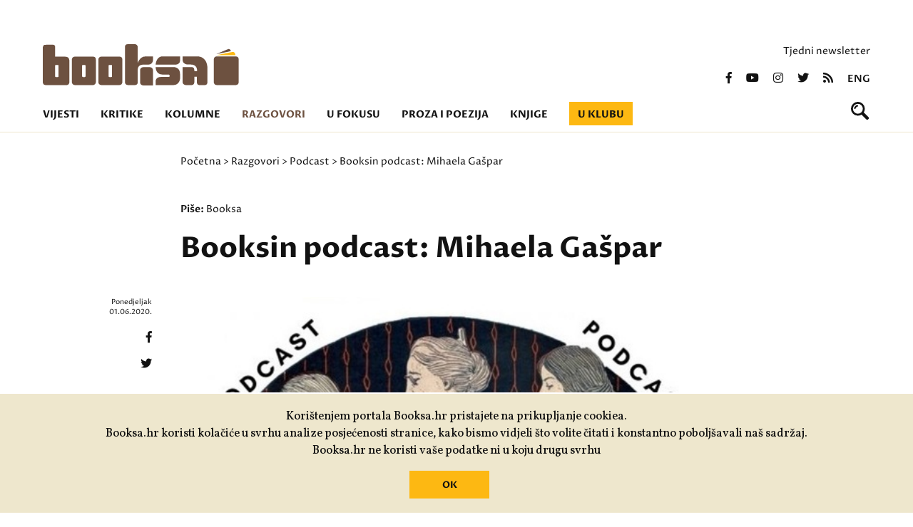

--- FILE ---
content_type: text/html; charset=utf-8
request_url: https://www.booksa.hr/razgovori/podcast/booksin-podcast-mihaela-gaspar
body_size: 6281
content:
<!DOCTYPE html>
<html>
<head>
<meta charset='UTF-8'>
<meta content='width=device-width, initial-scale=1.0, maximum-scale=1.0' name='viewport'>
<title>Booksin podcast: Mihaela Gašpar — Booksa</title>
<meta content='Booksin podcast: Mihaela Gašpar' property='og:title'>
<meta content='Booksin podcast: Mihaela Gašpar' name='twitter:title'>
<link href='https://www.booksa.hr/vijesti/podcast/booksin-podcast-mihaela-gaspar' rel='canonical'>
<meta content='Podcast #3. Ivan Tomašić razgovarao je s Mihaelom Gašpar o romanu &#39;Nemirnica&#39;.' name='Description'>
<meta content='' name='Keywords'>
<meta content='503422593037050' property='fb:app_id'>
<meta content='707548116' property='fb:admins'>
<meta content='https://booksa.hr/system/column/image/7539/large_extra_large_Podcast2.jpg' property='og:image'>
<meta content='https://booksa.hr/system/column/image/7539/large_extra_large_Podcast2.jpg' name='twitter:image'>
<meta content='Podcast #3. Ivan Tomašić razgovarao je s Mihaelom Gašpar o romanu &#39;Nemirnica&#39;.' property='og:description'>
<meta content='Podcast #3. Ivan Tomašić razgovarao je s Mihaelom Gašpar o romanu &#39;Nemirnica&#39;.' name='twitter:description'>
<meta content='https://www.booksa.hr/razgovori/podcast/booksin-podcast-mihaela-gaspar' property='og:url'>
<meta content='https://www.booksa.hr/razgovori/podcast/booksin-podcast-mihaela-gaspar' name='twitter:url'>
<meta content='Booksa' property='og:site_name'>
<meta content='max-image-preview:standard' name='robots'>
<meta content='summary_large_image' name='twitter:card'>
<meta content='@BOOKSAhr' name='twitter:site'>
<meta content='website' property='og:type'>
<link rel="stylesheet" href="/packs/css/application-4c8178b3.css" media="all" data-turbolinks-track="reload" />
<script src="/packs/js/application-68bf23b07f790c2d0d20.js" data-turbolinks-track="reload"></script>
<link href='https://fonts.googleapis.com/css2?family=Proza+Libre:wght@400;600;700&amp;display=swap' rel='stylesheet'>
<link href='https://fonts.googleapis.com/css2?family=Vollkorn:ital,wght@0,400;0,500;0,700;1,400;1,500;1,700&amp;display=swap' rel='stylesheet'>
<link href='https://use.fontawesome.com/releases/v5.0.9/css/all.css' media='screen' rel='stylesheet'>
<link rel="alternate" type="application/rss+xml" title="Booksa RSS Feed" href="https://www.booksa.hr/rss" />
<meta name="csrf-param" content="authenticity_token" />
<meta name="csrf-token" content="Xpr8w314HaXnYC9WmQ4zg132KZGl8Kh4s/zbeGfTkDoONcHt7hCeHFNHd+IQ2JOa8R3kRCSMq1vqLSO4v0iUpQ==" />
<!-- Google tag (gtag.js) -->
<script async='' src='https://www.googletagmanager.com/gtag/js?id=UA-31145-13'></script>
<script>
  window.dataLayer = window.dataLayer || [];
  function gtag(){dataLayer.push(arguments);}
  gtag('js', new Date());
  gtag('config', 'UA-31145-13');
</script>
<!-- Facebook Pixel Code -->
<script>
!function(f,b,e,v,n,t,s)
{if(f.fbq)return;n=f.fbq=function(){n.callMethod?
n.callMethod.apply(n,arguments):n.queue.push(arguments)};
if(!f._fbq)f._fbq=n;n.push=n;n.loaded=!0;n.version='2.0';
n.queue=[];t=b.createElement(e);t.async=!0;
t.src=v;s=b.getElementsByTagName(e)[0];
s.parentNode.insertBefore(t,s)}(window,document,'script',
'https://connect.facebook.net/en_US/fbevents.js');
fbq('init', '1067144667054367');
fbq('track', 'PageView');
</script>
<noscript>
<img height="1" width="1"
src="https://www.facebook.com/tr?id=1067144667054367&ev=PageView
&noscript=1"/>
</noscript>
<!-- End Facebook Pixel Code -->
</head>
<body>
<div class='back_to_top_btn'>
<div>
<img src="/assets/page_arrow-fb59452ea75883772f031a0110d38a75a3e411f5ae40af0de26f0f16a398edee.svg" />
</div>
</div>
<header>
<div class='row'>
<div class='top_banner'>

</div>
</div>
<div class='row header_container'>
<div class='booksa_logo_container'>
<a class="booksa_logo no_filter" href="/"><img src="/assets/booksa_logo-1456e728516364c50ac996a769dd38068b7d5ec8b3e80f2b3554874fd4a1ad80.svg" />
</a></div>
<div class='right_container'>
<p class='newsletter_link'>
<a href="/newsletter/pretplata">Tjedni newsletter</a>
</p>
<div class='social_icons'>
<a href="https://www.facebook.com/KlubBooksa"><i class='fab fa-facebook-f'></i>
</a><a href="https://www.youtube.com/channel/UCq30xP131W5c5mioe6WtGRA"><i class='fab fa-youtube'></i>
</a><a href="https://www.instagram.com/kombinat_booksa/"><i class='fab fa-instagram'></i>
</a><a href="https://twitter.com/BOOKSAhr"><i class='fab fa-twitter'></i>
</a><a href="/rss"><i class='fas fa-rss'></i>
</a><a class="lang_switch" href="/english">eng</a>
</div>
</div>

<div class='col_12'>
<ul class='nav'>
<li class=''><a href="/vijesti">Vijesti</a></li>
<li class=''><a href="/kritike">Kritike</a></li>
<li class=''><a href="/kolumne">Kolumne</a></li>
<li class='active'><a href="/razgovori">Razgovori</a></li>
<li class=''><a href="/u-fokusu">U fokusu</a></li>
<li class=''><a href="/proza-i-poezija">Proza i poezija</a></li>
<li class=''><a href="/knjige/booksina-izdanja">Knjige</a></li>
<li class=''><a href="/u-klubu">U klubu</a></li>
</ul>
<form class="search_bar" action="/pretraga" accept-charset="UTF-8" method="post"><input name="utf8" type="hidden" value="&#x2713;" autocomplete="off" /><input type="hidden" name="authenticity_token" value="JJuFzyi2fxbLTKfOFc02CwaXhfygt+hKdFzU1vPtjsE8gOSG37z+Ce6QUl8bg9JoLtl1LYRWzcA/YlzJWFBTVQ==" autocomplete="off" /><input autocomplete='off' autofocus='autofocus' class='search_input' name='query' placeholder='Pretraži Booksu' type='text'>
</form><div class='search_icon_container'>
<a id="search_icon" href=""><svg height='25' viewbox='0 0 25 25' width='25' xmlns='http://www.w3.org/2000/svg'>
<path d='M9.082-402.209a3.38,3.38,0,0,0-2.433,2.417,1.115,1.115,0,0,1-1.095.916,1.114,1.114,0,0,1-1.111-1.111,4.987,4.987,0,0,1,1.589-2.928,4.587,4.587,0,0,1,2.855-1.516A1.129,1.129,0,0,1,10-403.3,1.115,1.115,0,0,1,9.082-402.209Zm15.271,14.566a2.209,2.209,0,0,1,0,3.122,2.2,2.2,0,0,1-3.116,0L14.855-390.9a9.662,9.662,0,0,1-5.133,1.467A9.718,9.718,0,0,1,0-399.154a9.718,9.718,0,0,1,9.722-9.721,9.718,9.718,0,0,1,9.721,9.721,9.681,9.681,0,0,1-1.467,5.133Zm-7.688-11.51A6.946,6.946,0,0,0,9.722-406.1a6.946,6.946,0,0,0-6.944,6.944,6.946,6.946,0,0,0,6.944,6.944A6.946,6.946,0,0,0,16.665-399.154Z' fill='#121212' fill-rule='evenodd' transform='translate(0 408.875)'></path>
</svg>
</a></div>
<div class='menu_container'>
<div id='menu'>
<div class='menu_frame'>
<ul class='nav'>
<li><a href="/vijesti">Vijesti</a></li>
<li><a href="/kritike">Kritike</a></li>
<li><a href="/kolumne">Kolumne</a></li>
<li><a href="/razgovori">Razgovori</a></li>
<li><a href="/u-fokusu">U fokusu</a></li>
<li><a href="/proza-i-poezija">Proza i poezija</a></li>
<li><a href="/knjige/booksina-izdanja">Knjige</a></li>
<li><a href="/u-klubu">U klubu</a></li>
</ul>
<div class='right_container'>
<p class='newsletter_link'>
<a href="/newsletter/pretplata">Tjedni newsletter</a>
</p>
<div class='social_icons'>
<a href="https://www.facebook.com/KlubBooksa"><i class='fab fa-facebook-f'></i>
</a><a href="https://www.youtube.com/channel/UCq30xP131W5c5mioe6WtGRA"><i class='fab fa-youtube'></i>
</a><a href="https://www.instagram.com/kombinat_booksa/"><i class='fab fa-instagram'></i>
</a><a href="https://twitter.com/BOOKSAhr"><i class='fab fa-twitter'></i>
</a><a href="/rss"><i class='fas fa-rss'></i>
</a><a class="lang_switch" href="/english">eng</a>
</div>
</div>

</div>
</div>
<button class='hamburger hamburger--collapse-r' type='button'>
<span class='hamburger-box'>
<span class='hamburger-inner'></span>
</span>
</button>
</div>
</div>
</div>
</header>
<div class='breadcrumbs_container'>
<div class='row breadcrumbs'>
<div class='col_2'></div>
<div class='col_8 padding_left'>
<a href="/">Početna</a>
>
<a href="/razgovori">Razgovori</a>
>
<a href="/razgovori/podcast">Podcast</a>
>
Booksin podcast: Mihaela Gašpar
</div>
<div class='col_2'></div>
</div>
</div>
<section class='article_top_padding'>
<div class='row article_container'>
<div class='col_2'></div>
<div class='col_8 article_body_container'>
<div class='author'>
Piše:
<span><a href="/suradnici/booksa-booksa">Booksa </a></span>
</div>
<h1>Booksin podcast: Mihaela Gašpar</h1>
<div class='article_image'>
<img src="/system/column/image/7539/large_extra_large_Podcast2.jpg" />
<div class='article_left_holder'>
<div class='date'>Ponedjeljak <br>01.06.2020.</div>
<div class='social_icons'>
<a href="https://www.facebook.com/sharer/sharer.php?u=https://www.booksa.hr/razgovori/podcast/booksin-podcast-mihaela-gaspar"><i class='fab fa-facebook-f'></i>
</a><a href="https://twitter.com/intent/tweet?url=https://www.booksa.hr/razgovori/podcast/booksin-podcast-mihaela-gaspar&amp;text=Booksin podcast: Mihaela Gašpar&amp;via=BOOKSAhr"><i class='fab fa-twitter'></i>
</a></div>
</div>
</div>
<div class='article_body'><p>	<br />	<strong>Mihaela Gašpar</strong> specifičan je glas na domaćoj književnoj sceni. Njeni su romani nabijeni, uvjetno rečeno, egzistencijalističkom svakodnevicom, a pisani su vrlo rafiniranim, gotovo lirskim jezikom. Povod razgovoru bio je roman <strong><em>Nemirnica </em></strong>(Disput, 2019.), koji se našao u <a href="https://booksa.hr/vijesti/blitz-vijesti/tportalovi-finalisti">finalu nagrade tportala</a> za najbolji roman. Razgovor je vođen prije <a href="https://booksa.hr/vijesti/blitz-vijesti/damir-karakas-dobitnik-je-knjizevne-nagrade-tportala">proglašenja dobitnika nagrade</a>.</p><p>	S Mihaelom je razgovarao Booksin kritičar i novinar <strong>Ivan Tomašić</strong>.</p><p>	<iframe allow="autoplay" frameborder="no" height="166" scrolling="no" src="https://w.soundcloud.com/player/?url=https%3A//api.soundcloud.com/tracks/832184767&amp;color=%23ff5500&amp;auto_play=false&amp;hide_related=false&amp;show_comments=true&amp;show_user=true&amp;show_reposts=false&amp;show_teaser=true" width="100%"></iframe></p><p>	Urednica Booksinih podcasta: <strong>Ivana Dražić</strong>.<br />	Audio oblikovanje: <strong>Ivan Tomašić</strong> i <strong>Ivana Dražić</strong>.<br />	Pripremio: <strong>Ivan Tomašić</strong>.<br />	Uvodna glazba: <a href="https://incompetech.com/">Funkorama</a> Kevin MacLeod; <a href="https://creativecommons.org/licenses/by/3.0/">licenca</a>.<br />	Naslovna fotografija: <a href="https://www.publicdomainpictures.net/en/view-image.php?image=300021&amp;picture=woman-reading-vintage-drawing">izvor</a>.</p></div>
</div>
<div class='col_2'></div>
</div>
</section>
<section class='beige transparent no_padding_bottom'>
<div class='section_title'>Možda će vas zanimati</div>
<div class='row'>
<div class='col_4 article_lead'>
<span class='category_tag'><a href="/razgovori/podcast">Podcast</a></span>
<a href="/razgovori/podcast/booksin-podcast-osobno-je-politicko"><div class='image_container'>
<img src="/system/column/image/8451/homepage_Dizajn_bez_naslova__6_.jpg" />
<date>19.07.2021.</date>
</div>
<h3>Booksin podcast: Osobno je političko</h3>
<p>O autobiografiji, sjećanju, klasi, osobnom i političkom u djelima 'Jedna žena' i 'Događaj' Annie Ernaux razgovarali smo s kritičarkama i kritičarem iz regije.</p>
</a><p class='author'>
Piše:
<span><a href="/suradnici/ivana-drazic">Ivana Dražić</a></span>
</p>
</div>
<div class='col_4 article_lead'>
<span class='category_tag'><a href="/razgovori/podcast">Podcast</a></span>
<a href="/razgovori/podcast/carson-i-christensen-autorice-izmedu-eksperimentalnosti-i-tradicionalnosti"><div class='image_container'>
<img src="/system/column/image/8387/homepage_Dizajn_bez_naslova__26_.jpg" />
<date>25.05.2021.</date>
</div>
<h3>Carson i Christensen - autorice između eksperimentalnosti i tradicionalnosti</h3>
<p>Književni kritičari i kritičarka iz regije razgovarali su o knjigama 'Vježba zvana Albertina' Anne Carson i 'Dolina Leptira' Inger Christensen, objavljenim u biblioteci 'Prijatelji'.&nbsp;</p>
</a><p class='author'>
Piše:
<span><a href="/suradnici/ivana-drazic">Ivana Dražić</a></span>
</p>
</div>
<div class='col_4 article_lead'>
<span class='category_tag'><a href="/razgovori/podcast">Podcast</a></span>
<a href="/razgovori/podcast/booksin-podcast-prilika-da-se-od-problema-napravi-mogucnost"><div class='image_container'>
<img src="/system/column/image/8363/homepage_woman-reading-vintage-drawing.jpg" />
<date>28.04.2021.</date>
</div>
<h3>Booksin podcast: Prilika da se od problema napravi mogućnost</h3>
<p>O 'Javnom pozivu za dodjelu stimulacija autorima za najbolja ostvarenja na području književnog stvarala&scaron;tva i prevoditeljima za najbolja ostvarenja na području književnog prevodila&scaron;tva' razgovarali smo s pokretačicama peticije 'Pravo na kvalitetu'.</p>
</a><p class='author'>
Piše:
<span><a href="/suradnici/ivana-drazic">Ivana Dražić</a></span>
</p>
</div>
</div>
</section>

<section class='beige transparent no_padding_top no_padding_bottom'>
<div class='row'>
<div class='col_4 article_lead'>
<span class='category_tag'><a href="/razgovori/podcast">Podcast</a></span>
<a href="/razgovori/podcast/booksin-podcast-postoji-li-i-sto-je-generacijska-proza"><div class='image_container'>
<img src="/system/column/image/8355/homepage_woman-reading-vintage-drawing.jpg" />
<date>19.04.2021.</date>
</div>
<h3>Booksin podcast: Postoji li i što je generacijska proza?</h3>
<p>&Scaron;to bi termin 'generacijska proza' trebao značiti, na &scaron;to se primjenjuje, koja djela obuhvaća i jo&scaron; pokoje pitanje postavili smo kritičarkama i kritičarima iz regije.</p>
</a><p class='author'>
Piše:
<span><a href="/suradnici/miljenka-buljevic">Miljenka Buljević</a></span>
</p>
</div>
<div class='col_4 article_lead'>
<span class='category_tag'><a href="/razgovori/podcast">Podcast</a></span>
<a href="/razgovori/podcast/booksin-podcast-put-ka-drugacijoj-ljubavi"><div class='image_container'>
<img src="/system/column/image/8318/homepage_Untitled_design__44_.png" />
<date>10.03.2021.</date>
</div>
<h3>Booksin podcast: Put ka drugačijoj ljubavi</h3>
<p>O romanu 'Sinovi, kćeri' Ivane Bodrožić razgovarali smo s Lejlom Kalamujić, Lucijom Butković i Borisavom Matićem.&nbsp;</p>
</a><p class='author'>
Piše:
<span><a href="/suradnici/miljenka-buljevic">Miljenka Buljević</a></span>
</p>
</div>
<div class='col_4 article_lead'>
<span class='category_tag'><a href="/razgovori/podcast">Podcast</a></span>
<a href="/razgovori/podcast/booksin-podcast-rad-na-sprecavanju-katastrofe"><div class='image_container'>
<img src="/system/column/image/8274/homepage_Dizajn_bez_naslova__12_.jpg" />
<date>28.01.2021.</date>
</div>
<h3>Booksin podcast: Rad na sprečavanju katastrofe</h3>
<p>O knjizi 'Rad panike' Gorana Ferčeca i Sini&scaron;e Ilića razgovarali smo sa Sini&scaron;om Ilićem, Goranom Sergejem Prista&scaron;em, Bojanom Đorđevom i Dunjom Ilić.</p>
</a><p class='author'>
Piše:
<span><a href="/suradnici/ivana-drazic">Ivana Dražić</a></span>
</p>
</div>
</div>
</section>

<section class='donate'>
<div class='row'>
<div class='col_2'></div>
<div class='col_8 border'>
<p>Volite nas čitati i sudjelovati u našim događanjima i programima?</p>
<p>Podržite nas. Vaša donacija će nam omogućiti da i dalje budemo Booksa koju toliko volite.</p>
<p><a class="link" href="/donirajte">PODRŽITE BOOKSU  &gt;</a></p>
</div>
<div class='col_2'></div>
</div>
</section>


<footer class='brown'>
<div class='row'>
<div class='col_4 brown footer_logos'>
<a href="https://kulturanova.hr/"><img src="/assets/kultura_nova-608b825336475b88f6ebde8eaa66c15b5097cc9f37f263ff7f50294539b287c3.svg" /></a>
<a href="https://min-kulture.gov.hr"><img src="/assets/min_kulture-db1048193456489b68f843dba803bd9e833465ae4d096f2988e05bf59e8c1a0b.svg" /></a>
<a href="https://strukturnifondovi.hr/"><img src="/assets/eu-37beacbfece9eb72e73eba1f516716685c00f79bff33a22cb6c7f1d7ee05616c.svg" /></a>
<a href="https://www.zagreb.hr/"><img src="/assets/zg-e00dc698bc8b42630c5dbfeff1c32dffd9a565a4aa7d6883a24e4efcca6c53da.svg" /></a>


<a href="https://zaklada.civilnodrustvo.hr/"><img src="/assets/zaklada_logo-444a6e90e61940f2e4c00a8ae3ddd5c8fe66c411b5aaca20b86f4332703447bd.svg" /></a>
<a href="https://www.aem.hr/about-the-agency/"><img src="/assets/aem_hr_en-a898ae0bb5fc9d3104b9c4fccc41df963716c2d46d78b5cb0483cdb7d31d7b43.png" /></a>
<p>Udruga Kulturtreger je korisnik institucionalne podrške Nacionalne zaklade za razvoj civilnoga društva za stabilizaciju i/ili razvoj udruge u području demokratizacije i društvenog razvoja.</p>
</div>
<div class='col_2 brown'>
<ul>
<li><a href="/o-nama">O nama</a></li>
<li><a href="/klupske-informacije">Klupske informacije</a></li>
<li><a href="/impressum">Impressum portala</a></li>
<li><a href="/polica-privatnosti">Polica privatnosti</a></li>
<li><a href="/donirajte">Donirajte</a></li>
</ul>
</div>
<div class='col_3 brown'>
<p>
<a href="mailto:booksa@booksa.hr">Kontakt: booksa@booksa.hr</a>
<br>
<a href="tel:+385-1-4616124">Telefon: 01/4616-124</a>
</p>
<p>
Književni klub Booksa
<br>
Martićeva 14D
<br>
10000 Zagreb
<br>
OIB: 65550102767
</p>
<p class='map_link'>
<a href="https://www.google.com/maps/place/Booksa/@45.8120747,15.986663,17z/data=!3m1!4b1!4m5!3m4!1s0x4765d654cfe78b49:0x3fac7787a523cfa3!8m2!3d45.812071!4d15.9888517">vidi na mapi  &gt;</a>
</p>
<p>RADNO VRIJEME:<br>Od utorka do subote od 10 do 20h. Nedjeljom i ponedjeljkom Booksa ne radi!&nbsp;</p>
</div>
<div class='col_3 brown'>
<div class='right_container'>
<p class='newsletter_link'>
<a href="/newsletter/pretplata">Tjedni newsletter</a>
</p>
<div class='social_icons'>
<a href="https://www.facebook.com/KlubBooksa"><i class='fab fa-facebook-f'></i>
</a><a href="https://www.youtube.com/channel/UCq30xP131W5c5mioe6WtGRA"><i class='fab fa-youtube'></i>
</a><a href="https://www.instagram.com/kombinat_booksa/"><i class='fab fa-instagram'></i>
</a><a href="https://twitter.com/BOOKSAhr"><i class='fab fa-twitter'></i>
</a><a href="/rss"><i class='fas fa-rss'></i>
</a><a class="lang_switch" href="/english">eng</a>
</div>
</div>

</div>
</div>
<div class='row signature'>
<span>
Izrada:
<a href="https://slobodnadomena.hr/">Slobodna domena</a>
</span>
</div>
</footer>
<div class='cookies-eu'>
<div class='cookies-eu-content-holder'>
<p>Korištenjem portala Booksa.hr pristajete na prikupljanje cookiea.<br>Booksa.hr koristi kolačiće u svrhu analize posjećenosti stranice, kako bismo vidjeli što volite čitati i konstantno poboljšavali naš sadržaj.<br>Booksa.hr ne koristi vaše podatke ni u koju drugu svrhu</p>
<br>
<div class='cookies-eu-button-holder'>
<button>OK</button>
</div>
</div>
</div>
</body>
</html>


--- FILE ---
content_type: text/css
request_url: https://www.booksa.hr/packs/css/application-4c8178b3.css
body_size: 19080
content:
a,abbr,acronym,address,applet,article,aside,audio,b,big,blockquote,body,canvas,caption,center,cite,code,dd,del,details,dfn,div,dl,dt,em,embed,fieldset,figcaption,figure,footer,form,h1,h2,h3,h4,h5,h6,header,hgroup,html,i,iframe,img,ins,kbd,label,legend,li,mark,menu,nav,object,ol,output,p,pre,q,ruby,s,samp,section,small,span,strike,strong,sub,summary,sup,table,tbody,td,tfoot,th,thead,time,tr,tt,u,ul,var,video{margin:0;padding:0;border:0;font-size:100%;font:inherit;vertical-align:baseline}article,aside,details,figcaption,figure,footer,header,hgroup,menu,nav,section{display:block}body{line-height:1}ol,ul{list-style:none}blockquote,q{quotes:none}blockquote:after,blockquote:before,q:after,q:before{content:"";content:none}table{border-collapse:collapse;border-spacing:0}input{outline:0}a{text-decoration:none;color:inherit}.calendar-holder section{justify-content:center}.calendar-holder section .row.yellow,.calendar-holder section .section_title.yellow{flex-grow:0;flex-shrink:1;flex-basis:1160px;margin-left:20px;margin-right:20px}.calendar-holder section .section_title.yellow{padding-top:30px}.calendar-holder section{padding-top:0}.calendar-holder section .row{min-height:430px;display:flex;flex-flow:row nowrap}.calendar-holder section .row .col_4.yellow{flex:0 0 360px;margin-left:0;margin-right:0}.calendar-holder section .row .col_4.yellow .simple-calendar{border-left:1px solid #121212}.calendar-holder section .row .col_4.yellow .simple-calendar .calendar-heading{display:flex;justify-content:space-between}.calendar-holder section .row .col_4.yellow .simple-calendar .calendar-heading a:first-of-type{padding-left:16px}.calendar-holder section .row .col_4.yellow .simple-calendar .calendar-heading a:last-of-type{padding-right:16px}.simple-calendar table .today{color:#fff}.simple-calendar table .next-month a,.simple-calendar table .next-month span,.simple-calendar table .prev-month a,.simple-calendar table .prev-month span{color:#121212;border-bottom-color:#121212;opacity:.3}.event_holder{width:70%}.event_holder .calendar_lead{display:flex;justify-content:flex-start;align-items:flex-start;align-content:flex-start;flex-flow:row wrap;width:100%;margin-bottom:30px}.event_holder .calendar_lead:hover .col_3.yellow img{-webkit-filter:grayscale(0);filter:grayscale(0)}.event_holder .calendar_lead .col_3.yellow{margin:0 0 0 30px}.event_holder .calendar_lead .col_3.yellow img{margin-bottom:0}.event_holder .calendar_lead .col_9.yellow p{font-style:normal;font-stretch:normal;font-feature-settings:normal,"kern" off;font-variant:normal;-webkit-font-kerning:none;font-kerning:none;letter-spacing:normal;font-family:Proza Libre,sans-serif;font-weight:600;font-size:14px;margin-bottom:10px}.event_holder .calendar_lead .col_9.yellow h3,.event_holder .calendar_lead .col_9.yellow p{padding:0 20px 0 30px}.event_holder .col_9.yellow p{padding:0 30px}.event_holder .col_9.yellow p a{text-decoration:underline}.event_holder .col_9.yellow a:hover{text-decoration:none;color:#fff}.calendar_club_pos{margin-top:0}@media only screen and (max-width:770px){.calendar-holder section .row{flex-flow:row wrap}.calendar-holder section .row .col_4.yellow{flex:0 0 100%;border-top:1px solid #121212;padding-top:30px}.calendar-holder section .row .col_4.yellow .simple-calendar{border-left:none}.calendar-holder section .row .col_4.yellow .simple-calendar .calendar-heading a:first-of-type,.calendar-holder section .row .col_4.yellow .simple-calendar .calendar-heading a:last-of-type{padding:0 30px}.event_holder{width:100%}.event_holder .calendar_lead{margin-bottom:50px}.event_holder .calendar_lead .col_3.yellow{margin-right:30px;margin-bottom:30px;flex:100% 1}.event_holder .col_9.yellow p{padding-bottom:40px}}@media only screen and (min-width:2000px){.calendar-holder section{flex-flow:column wrap;justify-content:flex-start;align-items:center}.calendar-holder section .row.yellow,.calendar-holder section .section_title.yellow{max-width:1160px;flex-basis:auto}}.category_switch{flex:0 1 300px;height:50px;position:relative;z-index:200;font-style:normal;font-stretch:normal;font-feature-settings:normal,"kern" off;font-variant:normal;-webkit-font-kerning:none;font-kerning:none;letter-spacing:normal;font-family:Proza Libre,sans-serif;font-size:16px;font-weight:400}.category_switch .select_box_title{display:block;position:relative;border:1px solid #121212;height:100%;display:flex;align-items:center;padding:0 20px;cursor:pointer;line-height:1.4}.category_switch .select_box_title i{position:absolute;right:14px;bottom:16px;transition:transform .2s}.category_switch .select_box_title,.category_switch ul{font-style:normal;font-stretch:normal;font-feature-settings:normal,"kern" off;font-variant:normal;-webkit-font-kerning:none;font-kerning:none;letter-spacing:normal;font-family:Proza Libre,sans-serif;font-size:16px;font-weight:400}.category_switch ul{display:none;background:#fff;max-height:300px;overflow-y:auto;border:1px solid #121212;border-top:none}.category_switch ul li{color:#121212}.category_switch ul li a{display:block;padding:16px 20px;line-height:1.4}.category_switch ul li:hover{background:#6d5140;cursor:pointer;color:#fff}@media only screen and (max-width:770px){.category_switch{flex:100% 1;margin-top:20px;order:1}}.cookies-eu{position:fixed;bottom:0;left:0;padding:20px;background:#eee7cd;border-top:2px solid #fff;width:100%;z-index:999;text-align:center}.cookies-eu p{font-size:16px}.cookies-eu .cookies-eu-button-holder{display:inline-block;padding-right:20px}.cookies-eu .cookies-eu-button-holder button{display:inline-block;outline:0;text-align:center;margin:0 20px;cursor:pointer;padding:3px 0;width:112px;height:39px;border:none;background-color:#fdb812;color:#121212;font-family:Proza Libre;font-weight:700}.cta .row{display:flex;justify-content:flex-end;max-width:100%}.cta .row .col_6{flex:50% 1;margin:0}.cta .row .col_6.blue.extra_padding{display:flex;justify-content:flex-end}.cta .row .col_6.blue.extra_padding .cta_content{flex:0 1 585px;margin-left:60px;padding-right:20px}.cta .row .col_6.blue.extra_padding .cta_content h3,.cta .row .col_6.blue.extra_padding .cta_content p{padding-left:0}.cta .row .col_6.blue.extra_padding .cta_content p a{text-decoration:underline}.cta .row .col_6.blue.extra_padding .cta_content p a:hover{text-decoration:none}.cta .row .col_6.blue.extra_padding .cta_content .cta_link a{text-decoration:none;color:#fff}.cta .row .col_6.cta_image img{-webkit-filter:grayscale(0);filter:grayscale(0);width:100%;height:100%;-o-object-fit:cover;object-fit:cover;-o-object-position:top center;object-position:top center}.cta_link a{font-style:normal;font-stretch:normal;font-feature-settings:normal,"kern" off;font-variant:normal;-webkit-font-kerning:none;font-kerning:none;letter-spacing:normal;text-decoration:none;font-family:Proza Libre,sans-serif;font-size:14px;font-weight:600;line-height:1.3}.cta_link a:hover{display:inline-block;border-bottom:2px solid}@media only screen and (max-width:960px){.cta .row .col_6.blue.extra_padding .cta_content{margin-left:30px}}@media only screen and (max-width:770px){.cta .row .col_6{flex:100% 1;margin-bottom:0}.cta .row .col_6.blue.extra_padding .cta_content{flex:100% 1}}@media only screen and (max-width:650px){.cta .row .col_6.blue.extra_padding .cta_content{margin-left:20px;padding-right:0}}footer a:hover{text-decoration:underline}footer li,footer p{font-style:normal;font-stretch:normal;font-feature-settings:normal,"kern" off;font-variant:normal;-webkit-font-kerning:none;font-kerning:none;letter-spacing:normal;font-family:Proza Libre,serif;font-size:14px;line-height:1.7;font-weight:400;padding:10px 0}footer .footer_logos{display:flex;flex-flow:row wrap;justify-content:flex-start}footer .footer_logos a{margin-right:60px;margin-bottom:50px}footer .footer_logos a img{max-width:100px;height:auto;margin:0}footer .footer_logos p{padding:0;margin:0}footer .map_link a{font-weight:700}footer .col_3:last-of-type p{padding:10px 0;text-align:right}footer .col_3:last-of-type .social_icons{display:flex;flex-flow:row nowrap;justify-content:flex-end;margin-top:10px}footer .col_3:last-of-type .social_icons a{margin-left:20px;text-decoration:none}footer .row.signature{margin-top:30px;display:flex;justify-content:flex-start}footer .row.signature span{font-style:normal;font-stretch:normal;font-feature-settings:normal,"kern" off;font-variant:normal;-webkit-font-kerning:none;font-kerning:none;letter-spacing:normal;font-family:Proza Libre,sans-serif;font-weight:400;font-size:12px}footer .col_2.brown{padding-right:20px}footer .col_3.brown p{padding:10px 0}footer .row{padding-left:20px;padding-right:20px}footer .row [class*=col]{margin-left:0;margin-right:0}@media only screen and (max-width:1100px){footer .row [class*=col]{flex:25% 1}}@media only screen and (max-width:770px){footer .row{flex-flow:row wrap}footer .row .col_4{flex:100% 1;margin-bottom:0;order:2}footer .row .col_3{order:0;margin-bottom:30px}footer .row .col_2{order:1;margin-bottom:50px}footer .row .col_2,footer .row .col_3{flex:50% 1;padding-right:20px}footer .row .col_3:last-of-type p{text-align:left}footer .row .col_3:last-of-type .social_icons{justify-content:flex-start;margin-bottom:10px}footer .row .col_3:last-of-type .social_icons a{margin-left:0;margin-right:20px}footer .footer_logos p{margin-bottom:50px}}@media only screen and (max-width:650px){footer .row.signature{margin-top:0}}@media only screen and (max-width:450px){footer .row{flex-flow:row wrap}footer .row [class*=col]{flex:100% 1}footer .row [class*=col] p{padding-left:0}footer .footer_logos a{flex-grow:0;flex-shrink:1;flex-basis:calc(50% - 30px);margin-right:30px}footer .footer_logos a img{max-width:80px;height:auto;margin-right:40px}}.col_1{flex-basis:8.33333%;box-sizing:border-box;background-color:#fff}.col_1 h1{padding:20px 0 40px}.col_1 h2{padding:30px 20px}.col_1 h3{padding:15px 20px}.col_1 h4,.col_1 p{padding:10px 20px}.col_1 img{width:100%;margin-bottom:10px}.col_2{flex-basis:16.66667%;box-sizing:border-box;background-color:#fff}.col_2 h1{padding:20px 0 40px}.col_2 h2{padding:30px 20px}.col_2 h3{padding:15px 20px}.col_2 h4,.col_2 p{padding:10px 20px}.col_2 img{width:100%;margin-bottom:10px}.col_3{flex-basis:25%;box-sizing:border-box;background-color:#fff}.col_3 h1{padding:20px 0 40px}.col_3 h2{padding:30px 20px}.col_3 h3{padding:15px 20px}.col_3 h4,.col_3 p{padding:10px 20px}.col_3 img{width:100%;margin-bottom:10px}.col_4{flex-basis:33.33333%;box-sizing:border-box;background-color:#fff}.col_4 h1{padding:20px 0 40px}.col_4 h2{padding:30px 20px}.col_4 h3{padding:15px 20px}.col_4 h4,.col_4 p{padding:10px 20px}.col_4 img{width:100%;margin-bottom:10px}.col_5{flex-basis:41.66667%;box-sizing:border-box;background-color:#fff}.col_5 h1{padding:20px 0 40px}.col_5 h2{padding:30px 20px}.col_5 h3{padding:15px 20px}.col_5 h4,.col_5 p{padding:10px 20px}.col_5 img{width:100%;margin-bottom:10px}.col_6{flex-basis:50%;box-sizing:border-box;background-color:#fff}.col_6 h1{padding:20px 0 40px}.col_6 h2{padding:30px 20px}.col_6 h3{padding:15px 20px}.col_6 h4,.col_6 p{padding:10px 20px}.col_6 img{width:100%;margin-bottom:10px}.col_7{flex-basis:58.33333%;box-sizing:border-box;background-color:#fff}.col_7 h1{padding:20px 0 40px}.col_7 h2{padding:30px 20px}.col_7 h3{padding:15px 20px}.col_7 h4,.col_7 p{padding:10px 20px}.col_7 img{width:100%;margin-bottom:10px}.col_8{flex-basis:66.66667%;box-sizing:border-box;background-color:#fff}.col_8 h1{padding:20px 0 40px}.col_8 h2{padding:30px 20px}.col_8 h3{padding:15px 20px}.col_8 h4,.col_8 p{padding:10px 20px}.col_8 img{width:100%;margin-bottom:10px}.col_9{flex-basis:75%;box-sizing:border-box;background-color:#fff}.col_9 h1{padding:20px 0 40px}.col_9 h2{padding:30px 20px}.col_9 h3{padding:15px 20px}.col_9 h4,.col_9 p{padding:10px 20px}.col_9 img{width:100%;margin-bottom:10px}.col_10{flex-basis:83.33333%;box-sizing:border-box;background-color:#fff}.col_10 h1{padding:20px 0 40px}.col_10 h2{padding:30px 20px}.col_10 h3{padding:15px 20px}.col_10 h4,.col_10 p{padding:10px 20px}.col_10 img{width:100%;margin-bottom:10px}.col_11{flex-basis:91.66667%;box-sizing:border-box;background-color:#fff}.col_11 h1{padding:20px 0 40px}.col_11 h2{padding:30px 20px}.col_11 h3{padding:15px 20px}.col_11 h4,.col_11 p{padding:10px 20px}.col_11 img{width:100%;margin-bottom:10px}.col_12{flex-basis:100%;box-sizing:border-box;background-color:#fff}.col_12 h1{padding:20px 0 40px}.col_12 h2{padding:30px 20px}.col_12 h3{padding:15px 20px}.col_12 h4,.col_12 p{padding:10px 20px}.col_12 img{width:100%;margin-bottom:10px}footer .row,header .row{max-width:1200px;margin:0 auto}footer,section{display:flex;flex-flow:row wrap}footer .row,section .row{max-width:1200px;margin:0 auto;display:flex;justify-content:flex-start;width:100%}section{padding:80px 40px 100px}header{padding:20px 40px 15px}footer{padding:80px 40px 20px}@media only screen and (max-width:1200px){section{padding:60px 40px 90px}}@media only screen and (max-width:960px){section{padding:40px 10px 80px}header{padding:20px 10px 15px}footer{padding:60px 10px 20px}}@media only screen and (max-width:770px){[class*=col]{flex:100% 1}.row{flex-flow:row wrap}}@media only screen and (max-width:650px){section{padding:30px 0 60px}header{padding:20px 0 15px}footer{padding:30px 0 20px}}@media only screen and (min-width:2000px){footer,section{flex-flow:column wrap}}

/*!
 * Hamburgers
 * @description Tasty CSS-animated hamburgers
 * @author Jonathan Suh @jonsuh
 * @site https://jonsuh.com/hamburgers
 * @link https://github.com/jonsuh/hamburgers
 */button:focus{outline:none}button::-moz-focus-inner{border:0}.hamburger{flex:0 0 60px;outline:none;position:relative;z-index:1000;padding:15px;display:inline-block;cursor:pointer;transition-property:opacity,-webkit-filter;transition-property:opacity,filter;transition-property:opacity,filter,-webkit-filter;transition-duration:.15s;transition-timing-function:linear;font:inherit;color:inherit;text-transform:none;background-color:transparent;border:0;margin:0;overflow:visible}.hamburger.is-active:hover,.hamburger:hover{opacity:.7}.hamburger.is-active .hamburger-inner,.hamburger.is-active .hamburger-inner:after,.hamburger.is-active .hamburger-inner:before{background-color:#000}.hamburger-box{outline:none;width:30px;height:24px;display:inline-block;position:relative}.hamburger-inner{display:block;top:50%;margin-top:-2px}.hamburger-inner,.hamburger-inner:after,.hamburger-inner:before{width:30px;height:4px;background-color:#000;border-radius:4px;position:absolute;transition-property:transform;transition-duration:.15s;transition-timing-function:ease}.hamburger-inner:after,.hamburger-inner:before{content:"";display:block}.hamburger-inner:before{top:-10px}.hamburger-inner:after{bottom:-10px}.hamburger--3dx .hamburger-box{perspective:80px}.hamburger--3dx .hamburger-inner{transition:transform .15s cubic-bezier(.645,.045,.355,1),background-color 0s cubic-bezier(.645,.045,.355,1) .1s}.hamburger--3dx .hamburger-inner:after,.hamburger--3dx .hamburger-inner:before{transition:transform 0s cubic-bezier(.645,.045,.355,1) .1s}.hamburger--3dx.is-active .hamburger-inner{background-color:transparent!important;transform:rotateY(180deg)}.hamburger--3dx.is-active .hamburger-inner:before{transform:translate3d(0,10px,0) rotate(45deg)}.hamburger--3dx.is-active .hamburger-inner:after{transform:translate3d(0,-10px,0) rotate(-45deg)}.hamburger--3dx-r .hamburger-box{perspective:80px}.hamburger--3dx-r .hamburger-inner{transition:transform .15s cubic-bezier(.645,.045,.355,1),background-color 0s cubic-bezier(.645,.045,.355,1) .1s}.hamburger--3dx-r .hamburger-inner:after,.hamburger--3dx-r .hamburger-inner:before{transition:transform 0s cubic-bezier(.645,.045,.355,1) .1s}.hamburger--3dx-r.is-active .hamburger-inner{background-color:transparent!important;transform:rotateY(-180deg)}.hamburger--3dx-r.is-active .hamburger-inner:before{transform:translate3d(0,10px,0) rotate(45deg)}.hamburger--3dx-r.is-active .hamburger-inner:after{transform:translate3d(0,-10px,0) rotate(-45deg)}.hamburger--3dy .hamburger-box{perspective:80px}.hamburger--3dy .hamburger-inner{transition:transform .15s cubic-bezier(.645,.045,.355,1),background-color 0s cubic-bezier(.645,.045,.355,1) .1s}.hamburger--3dy .hamburger-inner:after,.hamburger--3dy .hamburger-inner:before{transition:transform 0s cubic-bezier(.645,.045,.355,1) .1s}.hamburger--3dy.is-active .hamburger-inner{background-color:transparent!important;transform:rotateX(-180deg)}.hamburger--3dy.is-active .hamburger-inner:before{transform:translate3d(0,10px,0) rotate(45deg)}.hamburger--3dy.is-active .hamburger-inner:after{transform:translate3d(0,-10px,0) rotate(-45deg)}.hamburger--3dy-r .hamburger-box{perspective:80px}.hamburger--3dy-r .hamburger-inner{transition:transform .15s cubic-bezier(.645,.045,.355,1),background-color 0s cubic-bezier(.645,.045,.355,1) .1s}.hamburger--3dy-r .hamburger-inner:after,.hamburger--3dy-r .hamburger-inner:before{transition:transform 0s cubic-bezier(.645,.045,.355,1) .1s}.hamburger--3dy-r.is-active .hamburger-inner{background-color:transparent!important;transform:rotateX(180deg)}.hamburger--3dy-r.is-active .hamburger-inner:before{transform:translate3d(0,10px,0) rotate(45deg)}.hamburger--3dy-r.is-active .hamburger-inner:after{transform:translate3d(0,-10px,0) rotate(-45deg)}.hamburger--3dxy .hamburger-box{perspective:80px}.hamburger--3dxy .hamburger-inner{transition:transform .15s cubic-bezier(.645,.045,.355,1),background-color 0s cubic-bezier(.645,.045,.355,1) .1s}.hamburger--3dxy .hamburger-inner:after,.hamburger--3dxy .hamburger-inner:before{transition:transform 0s cubic-bezier(.645,.045,.355,1) .1s}.hamburger--3dxy.is-active .hamburger-inner{background-color:transparent!important;transform:rotateX(180deg) rotateY(180deg)}.hamburger--3dxy.is-active .hamburger-inner:before{transform:translate3d(0,10px,0) rotate(45deg)}.hamburger--3dxy.is-active .hamburger-inner:after{transform:translate3d(0,-10px,0) rotate(-45deg)}.hamburger--3dxy-r .hamburger-box{perspective:80px}.hamburger--3dxy-r .hamburger-inner{transition:transform .15s cubic-bezier(.645,.045,.355,1),background-color 0s cubic-bezier(.645,.045,.355,1) .1s}.hamburger--3dxy-r .hamburger-inner:after,.hamburger--3dxy-r .hamburger-inner:before{transition:transform 0s cubic-bezier(.645,.045,.355,1) .1s}.hamburger--3dxy-r.is-active .hamburger-inner{background-color:transparent!important;transform:rotateX(180deg) rotateY(180deg) rotate(-180deg)}.hamburger--3dxy-r.is-active .hamburger-inner:before{transform:translate3d(0,10px,0) rotate(45deg)}.hamburger--3dxy-r.is-active .hamburger-inner:after{transform:translate3d(0,-10px,0) rotate(-45deg)}.hamburger--arrow.is-active .hamburger-inner:before{transform:translate3d(-8px,0,0) rotate(-45deg) scaleX(.7)}.hamburger--arrow.is-active .hamburger-inner:after{transform:translate3d(-8px,0,0) rotate(45deg) scaleX(.7)}.hamburger--arrow-r.is-active .hamburger-inner:before{transform:translate3d(8px,0,0) rotate(45deg) scaleX(.7)}.hamburger--arrow-r.is-active .hamburger-inner:after{transform:translate3d(8px,0,0) rotate(-45deg) scaleX(.7)}.hamburger--arrowalt .hamburger-inner:before{transition:top .1s ease .1s,transform .1s cubic-bezier(.165,.84,.44,1)}.hamburger--arrowalt .hamburger-inner:after{transition:bottom .1s ease .1s,transform .1s cubic-bezier(.165,.84,.44,1)}.hamburger--arrowalt.is-active .hamburger-inner:before{top:0;transform:translate3d(-8px,-10px,0) rotate(-45deg) scaleX(.7);transition:top .1s ease,transform .1s cubic-bezier(.895,.03,.685,.22) .1s}.hamburger--arrowalt.is-active .hamburger-inner:after{bottom:0;transform:translate3d(-8px,10px,0) rotate(45deg) scaleX(.7);transition:bottom .1s ease,transform .1s cubic-bezier(.895,.03,.685,.22) .1s}.hamburger--arrowalt-r .hamburger-inner:before{transition:top .1s ease .1s,transform .1s cubic-bezier(.165,.84,.44,1)}.hamburger--arrowalt-r .hamburger-inner:after{transition:bottom .1s ease .1s,transform .1s cubic-bezier(.165,.84,.44,1)}.hamburger--arrowalt-r.is-active .hamburger-inner:before{top:0;transform:translate3d(8px,-10px,0) rotate(45deg) scaleX(.7);transition:top .1s ease,transform .1s cubic-bezier(.895,.03,.685,.22) .1s}.hamburger--arrowalt-r.is-active .hamburger-inner:after{bottom:0;transform:translate3d(8px,10px,0) rotate(-45deg) scaleX(.7);transition:bottom .1s ease,transform .1s cubic-bezier(.895,.03,.685,.22) .1s}.hamburger--arrowturn.is-active .hamburger-inner{transform:rotate(-180deg)}.hamburger--arrowturn.is-active .hamburger-inner:before{transform:translate3d(8px,0,0) rotate(45deg) scaleX(.7)}.hamburger--arrowturn.is-active .hamburger-inner:after{transform:translate3d(8px,0,0) rotate(-45deg) scaleX(.7)}.hamburger--arrowturn-r.is-active .hamburger-inner{transform:rotate(-180deg)}.hamburger--arrowturn-r.is-active .hamburger-inner:before{transform:translate3d(-8px,0,0) rotate(-45deg) scaleX(.7)}.hamburger--arrowturn-r.is-active .hamburger-inner:after{transform:translate3d(-8px,0,0) rotate(45deg) scaleX(.7)}.hamburger--boring .hamburger-inner,.hamburger--boring .hamburger-inner:after,.hamburger--boring .hamburger-inner:before{transition-property:none}.hamburger--boring.is-active .hamburger-inner{transform:rotate(45deg)}.hamburger--boring.is-active .hamburger-inner:before{top:0;opacity:0}.hamburger--boring.is-active .hamburger-inner:after{bottom:0;transform:rotate(-90deg)}.hamburger--collapse .hamburger-inner{top:auto;bottom:0;transition-duration:.13s;transition-delay:.13s;transition-timing-function:cubic-bezier(.55,.055,.675,.19)}.hamburger--collapse .hamburger-inner:after{top:-20px;transition:top .2s cubic-bezier(.33333,.66667,.66667,1) .2s,opacity .1s linear}.hamburger--collapse .hamburger-inner:before{transition:top .12s cubic-bezier(.33333,.66667,.66667,1) .2s,transform .13s cubic-bezier(.55,.055,.675,.19)}.hamburger--collapse.is-active .hamburger-inner{transform:translate3d(0,-10px,0) rotate(-45deg);transition-delay:.22s;transition-timing-function:cubic-bezier(.215,.61,.355,1)}.hamburger--collapse.is-active .hamburger-inner:after{top:0;opacity:0;transition:top .2s cubic-bezier(.33333,0,.66667,.33333),opacity .1s linear .22s}.hamburger--collapse.is-active .hamburger-inner:before{top:0;transform:rotate(-90deg);transition:top .1s cubic-bezier(.33333,0,.66667,.33333) .16s,transform .13s cubic-bezier(.215,.61,.355,1) .25s}.hamburger--collapse-r .hamburger-inner{top:auto;bottom:0;transition-duration:.13s;transition-delay:.13s;transition-timing-function:cubic-bezier(.55,.055,.675,.19)}.hamburger--collapse-r .hamburger-inner:after{top:-20px;transition:top .2s cubic-bezier(.33333,.66667,.66667,1) .2s,opacity .1s linear}.hamburger--collapse-r .hamburger-inner:before{transition:top .12s cubic-bezier(.33333,.66667,.66667,1) .2s,transform .13s cubic-bezier(.55,.055,.675,.19)}.hamburger--collapse-r.is-active .hamburger-inner{transform:translate3d(0,-10px,0) rotate(45deg);transition-delay:.22s;transition-timing-function:cubic-bezier(.215,.61,.355,1)}.hamburger--collapse-r.is-active .hamburger-inner:after{top:0;opacity:0;transition:top .2s cubic-bezier(.33333,0,.66667,.33333),opacity .1s linear .22s}.hamburger--collapse-r.is-active .hamburger-inner:before{top:0;transform:rotate(90deg);transition:top .1s cubic-bezier(.33333,0,.66667,.33333) .16s,transform .13s cubic-bezier(.215,.61,.355,1) .25s}.hamburger--elastic .hamburger-inner{top:2px;transition-duration:.275s;transition-timing-function:cubic-bezier(.68,-.55,.265,1.55)}.hamburger--elastic .hamburger-inner:before{top:10px;transition:opacity .125s ease .275s}.hamburger--elastic .hamburger-inner:after{top:20px;transition:transform .275s cubic-bezier(.68,-.55,.265,1.55)}.hamburger--elastic.is-active .hamburger-inner{transform:translate3d(0,10px,0) rotate(135deg);transition-delay:75ms}.hamburger--elastic.is-active .hamburger-inner:before{transition-delay:0s;opacity:0}.hamburger--elastic.is-active .hamburger-inner:after{transform:translate3d(0,-20px,0) rotate(-270deg);transition-delay:75ms}.hamburger--elastic-r .hamburger-inner{top:2px;transition-duration:.275s;transition-timing-function:cubic-bezier(.68,-.55,.265,1.55)}.hamburger--elastic-r .hamburger-inner:before{top:10px;transition:opacity .125s ease .275s}.hamburger--elastic-r .hamburger-inner:after{top:20px;transition:transform .275s cubic-bezier(.68,-.55,.265,1.55)}.hamburger--elastic-r.is-active .hamburger-inner{transform:translate3d(0,10px,0) rotate(-135deg);transition-delay:75ms}.hamburger--elastic-r.is-active .hamburger-inner:before{transition-delay:0s;opacity:0}.hamburger--elastic-r.is-active .hamburger-inner:after{transform:translate3d(0,-20px,0) rotate(270deg);transition-delay:75ms}.hamburger--emphatic{overflow:hidden}.hamburger--emphatic .hamburger-inner{transition:background-color .125s ease-in .175s}.hamburger--emphatic .hamburger-inner:before{left:0;transition:transform .125s cubic-bezier(.6,.04,.98,.335),top .05s linear .125s,left .125s ease-in .175s}.hamburger--emphatic .hamburger-inner:after{top:10px;right:0;transition:transform .125s cubic-bezier(.6,.04,.98,.335),top .05s linear .125s,right .125s ease-in .175s}.hamburger--emphatic.is-active .hamburger-inner{transition-delay:0s;transition-timing-function:ease-out;background-color:transparent!important}.hamburger--emphatic.is-active .hamburger-inner:before{left:-80px;top:-80px;transform:translate3d(80px,80px,0) rotate(45deg);transition:left .125s ease-out,top .05s linear .125s,transform .125s cubic-bezier(.075,.82,.165,1) .175s}.hamburger--emphatic.is-active .hamburger-inner:after{right:-80px;top:-80px;transform:translate3d(-80px,80px,0) rotate(-45deg);transition:right .125s ease-out,top .05s linear .125s,transform .125s cubic-bezier(.075,.82,.165,1) .175s}.hamburger--emphatic-r{overflow:hidden}.hamburger--emphatic-r .hamburger-inner{transition:background-color .125s ease-in .175s}.hamburger--emphatic-r .hamburger-inner:before{left:0;transition:transform .125s cubic-bezier(.6,.04,.98,.335),top .05s linear .125s,left .125s ease-in .175s}.hamburger--emphatic-r .hamburger-inner:after{top:10px;right:0;transition:transform .125s cubic-bezier(.6,.04,.98,.335),top .05s linear .125s,right .125s ease-in .175s}.hamburger--emphatic-r.is-active .hamburger-inner{transition-delay:0s;transition-timing-function:ease-out;background-color:transparent!important}.hamburger--emphatic-r.is-active .hamburger-inner:before{left:-80px;top:80px;transform:translate3d(80px,-80px,0) rotate(-45deg);transition:left .125s ease-out,top .05s linear .125s,transform .125s cubic-bezier(.075,.82,.165,1) .175s}.hamburger--emphatic-r.is-active .hamburger-inner:after{right:-80px;top:80px;transform:translate3d(-80px,-80px,0) rotate(45deg);transition:right .125s ease-out,top .05s linear .125s,transform .125s cubic-bezier(.075,.82,.165,1) .175s}.hamburger--minus .hamburger-inner:after,.hamburger--minus .hamburger-inner:before{transition:bottom .08s ease-out 0s,top .08s ease-out 0s,opacity 0s linear}.hamburger--minus.is-active .hamburger-inner:after,.hamburger--minus.is-active .hamburger-inner:before{opacity:0;transition:bottom .08s ease-out,top .08s ease-out,opacity 0s linear .08s}.hamburger--minus.is-active .hamburger-inner:before{top:0}.hamburger--minus.is-active .hamburger-inner:after{bottom:0}.hamburger--slider .hamburger-inner{top:2px}.hamburger--slider .hamburger-inner:before{top:10px;transition-property:transform,opacity;transition-timing-function:ease;transition-duration:.15s}.hamburger--slider .hamburger-inner:after{top:20px}.hamburger--slider.is-active .hamburger-inner{transform:translate3d(0,10px,0) rotate(45deg)}.hamburger--slider.is-active .hamburger-inner:before{transform:rotate(-45deg) translate3d(-5.71429px,-6px,0);opacity:0}.hamburger--slider.is-active .hamburger-inner:after{transform:translate3d(0,-20px,0) rotate(-90deg)}.hamburger--slider-r .hamburger-inner{top:2px}.hamburger--slider-r .hamburger-inner:before{top:10px;transition-property:transform,opacity;transition-timing-function:ease;transition-duration:.15s}.hamburger--slider-r .hamburger-inner:after{top:20px}.hamburger--slider-r.is-active .hamburger-inner{transform:translate3d(0,10px,0) rotate(-45deg)}.hamburger--slider-r.is-active .hamburger-inner:before{transform:rotate(45deg) translate3d(5.71429px,-6px,0);opacity:0}.hamburger--slider-r.is-active .hamburger-inner:after{transform:translate3d(0,-20px,0) rotate(90deg)}.hamburger--spin .hamburger-inner{transition-duration:.22s;transition-timing-function:cubic-bezier(.55,.055,.675,.19)}.hamburger--spin .hamburger-inner:before{transition:top .1s ease-in .25s,opacity .1s ease-in}.hamburger--spin .hamburger-inner:after{transition:bottom .1s ease-in .25s,transform .22s cubic-bezier(.55,.055,.675,.19)}.hamburger--spin.is-active .hamburger-inner{transform:rotate(225deg);transition-delay:.12s;transition-timing-function:cubic-bezier(.215,.61,.355,1)}.hamburger--spin.is-active .hamburger-inner:before{top:0;opacity:0;transition:top .1s ease-out,opacity .1s ease-out .12s}.hamburger--spin.is-active .hamburger-inner:after{bottom:0;transform:rotate(-90deg);transition:bottom .1s ease-out,transform .22s cubic-bezier(.215,.61,.355,1) .12s}.hamburger--spin-r .hamburger-inner{transition-duration:.22s;transition-timing-function:cubic-bezier(.55,.055,.675,.19)}.hamburger--spin-r .hamburger-inner:before{transition:top .1s ease-in .25s,opacity .1s ease-in}.hamburger--spin-r .hamburger-inner:after{transition:bottom .1s ease-in .25s,transform .22s cubic-bezier(.55,.055,.675,.19)}.hamburger--spin-r.is-active .hamburger-inner{transform:rotate(-225deg);transition-delay:.12s;transition-timing-function:cubic-bezier(.215,.61,.355,1)}.hamburger--spin-r.is-active .hamburger-inner:before{top:0;opacity:0;transition:top .1s ease-out,opacity .1s ease-out .12s}.hamburger--spin-r.is-active .hamburger-inner:after{bottom:0;transform:rotate(90deg);transition:bottom .1s ease-out,transform .22s cubic-bezier(.215,.61,.355,1) .12s}.hamburger--spring .hamburger-inner{top:2px;transition:background-color 0s linear .13s}.hamburger--spring .hamburger-inner:before{top:10px;transition:top .1s cubic-bezier(.33333,.66667,.66667,1) .2s,transform .13s cubic-bezier(.55,.055,.675,.19)}.hamburger--spring .hamburger-inner:after{top:20px;transition:top .2s cubic-bezier(.33333,.66667,.66667,1) .2s,transform .13s cubic-bezier(.55,.055,.675,.19)}.hamburger--spring.is-active .hamburger-inner{transition-delay:.22s;background-color:transparent!important}.hamburger--spring.is-active .hamburger-inner:before{top:0;transition:top .1s cubic-bezier(.33333,0,.66667,.33333) .15s,transform .13s cubic-bezier(.215,.61,.355,1) .22s;transform:translate3d(0,10px,0) rotate(45deg)}.hamburger--spring.is-active .hamburger-inner:after{top:0;transition:top .2s cubic-bezier(.33333,0,.66667,.33333),transform .13s cubic-bezier(.215,.61,.355,1) .22s;transform:translate3d(0,10px,0) rotate(-45deg)}.hamburger--spring-r .hamburger-inner{top:auto;bottom:0;transition-duration:.13s;transition-delay:0s;transition-timing-function:cubic-bezier(.55,.055,.675,.19)}.hamburger--spring-r .hamburger-inner:after{top:-20px;transition:top .2s cubic-bezier(.33333,.66667,.66667,1) .2s,opacity 0s linear}.hamburger--spring-r .hamburger-inner:before{transition:top .1s cubic-bezier(.33333,.66667,.66667,1) .2s,transform .13s cubic-bezier(.55,.055,.675,.19)}.hamburger--spring-r.is-active .hamburger-inner{transform:translate3d(0,-10px,0) rotate(-45deg);transition-delay:.22s;transition-timing-function:cubic-bezier(.215,.61,.355,1)}.hamburger--spring-r.is-active .hamburger-inner:after{top:0;opacity:0;transition:top .2s cubic-bezier(.33333,0,.66667,.33333),opacity 0s linear .22s}.hamburger--spring-r.is-active .hamburger-inner:before{top:0;transform:rotate(90deg);transition:top .1s cubic-bezier(.33333,0,.66667,.33333) .15s,transform .13s cubic-bezier(.215,.61,.355,1) .22s}.hamburger--stand .hamburger-inner{transition:transform 75ms cubic-bezier(.55,.055,.675,.19) .15s,background-color 0s linear 75ms}.hamburger--stand .hamburger-inner:before{transition:top 75ms ease-in 75ms,transform 75ms cubic-bezier(.55,.055,.675,.19) 0s}.hamburger--stand .hamburger-inner:after{transition:bottom 75ms ease-in 75ms,transform 75ms cubic-bezier(.55,.055,.675,.19) 0s}.hamburger--stand.is-active .hamburger-inner{transform:rotate(90deg);background-color:transparent!important;transition:transform 75ms cubic-bezier(.215,.61,.355,1) 0s,background-color 0s linear .15s}.hamburger--stand.is-active .hamburger-inner:before{top:0;transform:rotate(-45deg);transition:top 75ms ease-out .1s,transform 75ms cubic-bezier(.215,.61,.355,1) .15s}.hamburger--stand.is-active .hamburger-inner:after{bottom:0;transform:rotate(45deg);transition:bottom 75ms ease-out .1s,transform 75ms cubic-bezier(.215,.61,.355,1) .15s}.hamburger--stand-r .hamburger-inner{transition:transform 75ms cubic-bezier(.55,.055,.675,.19) .15s,background-color 0s linear 75ms}.hamburger--stand-r .hamburger-inner:before{transition:top 75ms ease-in 75ms,transform 75ms cubic-bezier(.55,.055,.675,.19) 0s}.hamburger--stand-r .hamburger-inner:after{transition:bottom 75ms ease-in 75ms,transform 75ms cubic-bezier(.55,.055,.675,.19) 0s}.hamburger--stand-r.is-active .hamburger-inner{transform:rotate(-90deg);background-color:transparent!important;transition:transform 75ms cubic-bezier(.215,.61,.355,1) 0s,background-color 0s linear .15s}.hamburger--stand-r.is-active .hamburger-inner:before{top:0;transform:rotate(-45deg);transition:top 75ms ease-out .1s,transform 75ms cubic-bezier(.215,.61,.355,1) .15s}.hamburger--stand-r.is-active .hamburger-inner:after{bottom:0;transform:rotate(45deg);transition:bottom 75ms ease-out .1s,transform 75ms cubic-bezier(.215,.61,.355,1) .15s}.hamburger--squeeze .hamburger-inner{transition-duration:75ms;transition-timing-function:cubic-bezier(.55,.055,.675,.19)}.hamburger--squeeze .hamburger-inner:before{transition:top 75ms ease .12s,opacity 75ms ease}.hamburger--squeeze .hamburger-inner:after{transition:bottom 75ms ease .12s,transform 75ms cubic-bezier(.55,.055,.675,.19)}.hamburger--squeeze.is-active .hamburger-inner{transform:rotate(45deg);transition-delay:.12s;transition-timing-function:cubic-bezier(.215,.61,.355,1)}.hamburger--squeeze.is-active .hamburger-inner:before{top:0;opacity:0;transition:top 75ms ease,opacity 75ms ease .12s}.hamburger--squeeze.is-active .hamburger-inner:after{bottom:0;transform:rotate(-90deg);transition:bottom 75ms ease,transform 75ms cubic-bezier(.215,.61,.355,1) .12s}.hamburger--vortex .hamburger-inner{transition-duration:.2s;transition-timing-function:cubic-bezier(.19,1,.22,1)}.hamburger--vortex .hamburger-inner:after,.hamburger--vortex .hamburger-inner:before{transition-duration:0s;transition-delay:.1s;transition-timing-function:linear}.hamburger--vortex .hamburger-inner:before{transition-property:top,opacity}.hamburger--vortex .hamburger-inner:after{transition-property:bottom,transform}.hamburger--vortex.is-active .hamburger-inner{transform:rotate(765deg);transition-timing-function:cubic-bezier(.19,1,.22,1)}.hamburger--vortex.is-active .hamburger-inner:after,.hamburger--vortex.is-active .hamburger-inner:before{transition-delay:0s}.hamburger--vortex.is-active .hamburger-inner:before{top:0;opacity:0}.hamburger--vortex.is-active .hamburger-inner:after{bottom:0;transform:rotate(90deg)}.hamburger--vortex-r .hamburger-inner{transition-duration:.2s;transition-timing-function:cubic-bezier(.19,1,.22,1)}.hamburger--vortex-r .hamburger-inner:after,.hamburger--vortex-r .hamburger-inner:before{transition-duration:0s;transition-delay:.1s;transition-timing-function:linear}.hamburger--vortex-r .hamburger-inner:before{transition-property:top,opacity}.hamburger--vortex-r .hamburger-inner:after{transition-property:bottom,transform}.hamburger--vortex-r.is-active .hamburger-inner{transform:rotate(-765deg);transition-timing-function:cubic-bezier(.19,1,.22,1)}.hamburger--vortex-r.is-active .hamburger-inner:after,.hamburger--vortex-r.is-active .hamburger-inner:before{transition-delay:0s}.hamburger--vortex-r.is-active .hamburger-inner:before{top:0;opacity:0}.hamburger--vortex-r.is-active .hamburger-inner:after{bottom:0;transform:rotate(-90deg)}header{border-bottom:1px solid #eee7cd;width:100%}header .row{padding-left:20px;padding-right:20px}.header_container{display:flex;justify-content:space-between;flex-flow:row wrap}.header_container .booksa_logo_container,.header_container .right_container{margin:0 0 10px}.header_container .booksa_logo_container{flex:0 1 auto}.header_container .right_container{display:flex;flex-flow:row wrap;justify-content:flex-end;align-items:flex-start;flex:1 1}.header_container .right_container p{font-style:normal;font-stretch:normal;font-feature-settings:normal,"kern" off;font-variant:normal;-webkit-font-kerning:none;font-kerning:none;letter-spacing:normal;font-family:Proza Libre,serif;font-size:14px;line-height:1.7;font-weight:400;padding:0}.header_container .right_container p a:hover{text-decoration:underline}.header_container .right_container .social_icons{display:flex;flex-flow:row nowrap;align-items:flex-end;width:100%;justify-content:flex-end;margin-top:15px}.header_container .right_container .social_icons a{margin-left:20px;text-decoration:none}.header_container .right_container .social_icons a:hover{color:#6d5140}.header_container .col_12{margin:0;display:flex;justify-content:space-between;flex:100% 1;position:relative;background:none}.nav{display:flex;justify-content:flex-start;flex-flow:row wrap;align-items:flex-end;width:100%;color:#121212}.nav li{font-style:normal;font-stretch:normal;font-feature-settings:normal,"kern" off;font-variant:normal;-webkit-font-kerning:none;font-kerning:none;letter-spacing:normal;font-family:Proza Libre,serif;font-size:14px;line-height:1.36;font-weight:700;text-transform:uppercase;margin-right:30px}.nav li a:hover{color:#6d5140}.nav li:last-of-type a{background:#fdb812;padding:8px 12px 6px;color:#121212}.nav li:last-of-type.active a,.nav li:last-of-type a:hover{color:#fff}.search_icon_container{display:flex;align-items:flex-end;justify-content:flex-end;width:100%;margin-top:10px;width:30px;height:30px}.search_icon_container #search_icon{display:block;width:30px;height:30px;display:flex;justify-content:center;align-items:center}.search_icon_container #search_icon svg{width:25px;height:25px;margin:0;padding:0}.active_brown svg path,.search_icon_container #search_icon:hover svg path{fill:#6d5140}.menu_container{display:none}.menu_container .hamburger{padding:0;margin-left:20px;opacity:1;position:relative;z-index:1000}.menu_container .hamburger:hover .hamburger-inner,.menu_container .hamburger:hover .hamburger-inner:after,.menu_container .hamburger:hover .hamburger-inner:before{background:#6d5140}.booksa_logo{display:block;max-width:360px;height:60px;display:flex;align-items:flex-end}.booksa_logo img{width:100%;margin:0}.nav_display{display:none}.header_container .booksa_logo_container_display{visibility:hidden;flex:0 0;margin:0;position:relative;z-index:0}.flex_modify{width:100%}.active{color:#6d5140}@media only screen and (max-width:1100px){.nav li{margin-right:20px}}@media only screen and (max-width:900px){.nav{display:none}.header_container{flex-flow:row nowrap}.header_container .booksa_logo_container{margin:0 30px 0 0}.header_container .right_container{display:none}.header_container .col_12{flex:0 1 auto;align-items:flex-end}.header_container .col_12 .search_icon_container{margin-top:0}.header_container .col_12 .menu_container{display:block}.header_container .booksa_logo_container_display{margin:0}}@media only screen and (max-width:650px){.booksa_logo{height:40px}}@media only screen and (max-width:400px){.booksa_logo{height:28px}}html{box-sizing:border-box;font-size:16px}*,:after,:before{box-sizing:inherit}body{color:#121212}h1{font-style:normal;font-stretch:normal;font-feature-settings:normal,"kern" off;font-variant:normal;-webkit-font-kerning:none;font-kerning:none;font-size:40px;font-weight:700;font-family:Proza Libre,sans-serif}h1,h2{letter-spacing:normal;line-height:1.4}h2{font-style:normal;font-stretch:normal;font-feature-settings:normal,"kern" off;font-variant:normal;-webkit-font-kerning:none;font-kerning:none;font-size:30px;font-weight:700;font-family:Proza Libre,sans-serif;margin-top:16px}h3{font-style:normal;font-stretch:normal;font-feature-settings:normal,"kern" off;font-variant:normal;-webkit-font-kerning:none;font-kerning:none;font-size:24px;font-weight:700;font-family:Proza Libre,sans-serif}h3,h4{letter-spacing:normal;line-height:1.4}h4{font-style:normal;font-stretch:normal;font-feature-settings:normal,"kern" off;font-variant:normal;-webkit-font-kerning:none;font-kerning:none;font-size:21px;font-weight:700;font-family:Proza Libre,sans-serif}ol,p,ul{font-style:normal;font-stretch:normal;font-feature-settings:normal,"kern" off;font-variant:normal;-webkit-font-kerning:none;font-kerning:none;letter-spacing:normal;font-family:Vollkorn,serif;font-size:19px;line-height:1.5;font-weight:500}ol span,p span,ul span{font-weight:400}ol.body a,p.body a,ul.body a{text-decoration:underline}img{-webkit-filter:grayscale(1);filter:grayscale(1);font-family:Vollkorn,serif}.no_filter img,a:hover img{-webkit-filter:grayscale(0);filter:grayscale(0)}.top_banner{margin-bottom:40px;width:100%}.body_banner{padding:80px 30px}.body_banner .row{margin-bottom:0;display:block}.body_banner .leaderboard,.body_banner .square,.top_banner .leaderboard,.top_banner .square{display:block;margin:0 auto;-webkit-filter:grayscale(0);filter:grayscale(0)}.body_banner .square,.top_banner .square{display:none}.col_3.books{margin-bottom:80px}.col_3.books a img{position:relative;top:0;left:0;transition:transform .2s;-webkit-filter:grayscale(0);filter:grayscale(0);max-width:160px}.col_3.books:hover img{transform:rotate(5deg) translate(5px,-30px)}.col_3.books:hover h4{color:#6d5140}.col_3.books p{font-style:normal;font-stretch:normal;font-feature-settings:normal,"kern" off;font-variant:normal;-webkit-font-kerning:none;font-kerning:none;letter-spacing:normal;font-family:Proza Libre,sans-serif;font-size:14px;line-height:1.5;font-weight:600}.col_3.books p span{font-weight:400}.col_3.books h4,.col_3.books p{padding-left:0}.newsletter_link a{font-weight:400}.social_icons a{font-size:16px;display:block}.social_icons .lang_switch{font-style:normal;font-stretch:normal;font-feature-settings:normal,"kern" off;font-variant:normal;-webkit-font-kerning:none;font-kerning:none;letter-spacing:normal;text-transform:uppercase;font-family:Proza Libre,sans-serif;font-size:14px;font-weight:600}.col_4 .category_tag:hover~a h2,.col_4 .category_tag:hover~a h3,.col_4 .category_tag:hover~a p,.col_6 .category_tag:hover~a h2,.col_6 .category_tag:hover~a h3,.col_6 .category_tag:hover~a p{color:#121212}.col_4 a:hover h2,.col_4 a:hover h3,.col_6 a:hover h2,.col_6 a:hover h3{color:#6d5140}.article_container{padding:0 20px}.article_top_padding{padding-top:50px}.article_body_container img,.article_body img{-webkit-filter:grayscale(0);filter:grayscale(0)}.article_body_container .article_image{position:relative}.article_body_container .article_image .article_left_holder{position:absolute;top:0;left:-100px}.article_body_container .article_image .article_left_holder .date{font-style:normal;font-stretch:normal;font-feature-settings:normal,"kern" off;font-variant:normal;-webkit-font-kerning:none;font-kerning:none;letter-spacing:normal;font-family:Proza Libre,sans-serif;font-size:10px;line-height:1.4;text-align:right;color:#121212;margin-bottom:20px}.article_body_container .article_image .article_left_holder .social_icons a{text-align:right;margin-bottom:20px}.article_body_container .article_image .article_left_holder .social_icons a:hover{color:#6d5140}.article_body_container .article_image .image_caption{font-family:Proza Libre,sans-serif;font-size:12px;color:#999}.article_body_container .article_image .image_caption a{text-decoration:underline}.article_body_container .article_image .image_caption a:hover{text-decoration:none}.article_body_container .article_image .image_caption p{font-family:Proza Libre,sans-serif;font-size:12px;padding:0}.article_body_container .article_image .book_data{position:absolute;background-color:#fff;width:300px;right:0;bottom:0;margin-right:-200px;padding:30px;font-family:Proza Libre,sans-serif;font-size:14px;line-height:20px}.article_body_container .article_image .book_data span{display:block;margin-bottom:15px}.article_body_container .article_image .book_data span strong{font-weight:600}.article_body{font-style:normal;font-stretch:normal;font-feature-settings:normal,"kern" off;font-variant:normal;-webkit-font-kerning:none;font-kerning:none;letter-spacing:normal;margin-top:30px;font-family:Vollkorn,serif}.article_body div,.article_body ol,.article_body p,.article_body ul{font-weight:400;padding:15px 60px;font-size:21px;line-height:1.6}.article_body ul{list-style:disc}.article_body ol{list-style:decimal}.article_body ol,.article_body ul{padding:15px 60px 15px 80px}.article_body ol li,.article_body ul li{padding:15px 0 15px 20px}.article_body strong{font-weight:700}.article_body em{font-style:italic}.article_body a{text-decoration:underline}.article_body a:hover{text-decoration:none;color:#6d5140}.article_body blockquote{padding:60px;color:#999;position:relative}.article_body blockquote:before{content:"”";font-size:150px;position:absolute;color:#f2f2f2;top:20px;left:50px}.article_body blockquote:after{content:"”";font-size:150px;position:absolute;color:#f2f2f2;right:30px;bottom:-65px}.article_body h2{font-weight:700;padding:30px 60px 15px;margin:0}.row.gallery{padding:0 40px;margin-top:40px;flex-flow:row nowrap}.row.gallery .col_4{flex-grow:0;flex-shrink:1;flex-basis:calc(33.33% - 40px)}.row.gallery img{margin-bottom:0}.author,.book_info p{font-style:normal;font-stretch:normal;font-feature-settings:normal,"kern" off;font-variant:normal;-webkit-font-kerning:none;font-kerning:none;letter-spacing:normal;font-family:Proza Libre,sans-serif;font-size:14px;margin-bottom:0;font-weight:600}.author span,.book_info p span{font-weight:400}.author a:hover{color:#6d5140}.row.book_article_header{display:flex;justify-content:flex-start;flex-flow:row wrap}.row.book_article_header img{-webkit-filter:grayscale(0);filter:grayscale(0)}.row.book_article_header .col_6{margin:0;flex:50% 1}.book_info{padding-left:40px}.book_info p{padding:0 0 10px}.book_info .book_category_title{padding-top:10px;border-top:1px solid #999;margin-top:10px;width:70%}.book_info .book_download_url{padding-top:10px;margin-top:10px;color:#999;text-decoration:underline}.book_info .book_download_url:hover{text-decoration:none}.book_category_title{font-style:normal;font-stretch:normal;font-feature-settings:normal,"kern" off;font-variant:normal;-webkit-font-kerning:none;font-kerning:none;letter-spacing:normal;font-family:Proza Libre,sans-serif;font-size:12px!important;text-transform:uppercase;font-weight:400}.breadcrumbs_container{padding:0 40px;margin-top:30px}.breadcrumbs_container .breadcrumbs{font-style:normal;font-stretch:normal;font-feature-settings:normal,"kern" off;font-variant:normal;-webkit-font-kerning:none;font-kerning:none;letter-spacing:normal;margin:0 auto;display:flex;font-size:14px;font-family:Proza Libre,sans-serif;line-height:1.5;max-width:100%;justify-content:center;max-width:1200px;padding:0 20px}.breadcrumbs_container .breadcrumbs a:hover{color:#6d5140}.breadcrumbs_container .breadcrumbs .col_8{flex:1 1}.breadcrumbs_container .breadcrumbs .padding_left{padding-left:0}.section_title{font-style:normal;font-stretch:normal;font-feature-settings:normal,"kern" off;font-variant:normal;-webkit-font-kerning:none;font-kerning:none;letter-spacing:normal;font-family:Proza Libre,sans-serif;font-size:14px;font-weight:600;line-height:2.86;letter-spacing:3.5px;text-transform:uppercase;padding:0 20px 50px}.search_more,.section_title{max-width:1200px;margin:0 auto;width:100%;text-align:center}.search_more{font-style:normal;font-stretch:normal;font-feature-settings:normal,"kern" off;font-variant:normal;-webkit-font-kerning:none;font-kerning:none;letter-spacing:normal;font-family:Proza Libre,sans-serif;font-size:14px;font-weight:500;line-height:1.3;padding:0 0 80px}.search_more a{border-bottom:2px solid transparent}.search_more a:hover{border-bottom:2px solid}.section_mid_title{max-width:1200px;margin:0 auto;width:100%;font-style:normal;font-stretch:normal;font-feature-settings:normal,"kern" off;font-variant:normal;-webkit-font-kerning:none;font-kerning:none;letter-spacing:normal;font-family:Proza Libre,sans-serif;color:#fff;font-size:26px;font-weight:700;line-height:1.23;text-align:center;padding-bottom:30px}.newsletter_form{width:100%;display:flex;margin-top:50px;padding:0 20px}.newsletter_form button,.newsletter_form input{font-style:normal;font-stretch:normal;font-feature-settings:normal,"kern" off;font-variant:normal;-webkit-font-kerning:none;font-kerning:none;letter-spacing:normal;font-family:Proza Libre,sans-serif;padding:10px 20px}.newsletter_form input{flex:1 1;border:none;border-bottom:1px solid #fff;background:none;color:#fff;font-size:16px;font-weight:400;padding-left:0}.newsletter_form input::-moz-placeholder{color:#fff;opacity:.5}.newsletter_form input:-ms-input-placeholder{color:#fff;opacity:.5}.newsletter_form input::-ms-input-placeholder{color:#fff;opacity:.5}.newsletter_form input::placeholder{color:#fff;opacity:.5}.newsletter_form button{font-size:14px;font-weight:700;text-transform:uppercase;line-height:1.3;width:auto;border:1px solid #fff;background:none;color:#fff}.newsletter_form button:hover{background:#fff;color:#121212;cursor:pointer;border:1px solid #fff}.newsletter_page .col_8 p{text-align:center}.newsletter_page .section_mid_title{color:#121212}.newsletter_page .newsletter_form input{color:#121212;border-bottom:1px solid #121212}.newsletter_page .newsletter_form input::-moz-placeholder{color:#999;opacity:1}.newsletter_page .newsletter_form input:-ms-input-placeholder{color:#999;opacity:1}.newsletter_page .newsletter_form input::-ms-input-placeholder{color:#999;opacity:1}.newsletter_page .newsletter_form input::placeholder{color:#999;opacity:1}.newsletter_page .newsletter_form button{border:1px solid #121212;color:#121212}.newsletter_page .newsletter_form button:hover{border:1px solid #121212;background:#121212;color:#fff}.category_tag{position:absolute;left:20px;top:-8px;background-color:#121212;text-transform:uppercase;font-style:normal;font-stretch:normal;font-feature-settings:normal,"kern" off;font-variant:normal;-webkit-font-kerning:none;font-kerning:none;letter-spacing:normal;font-family:Proza Libre,sans-serif;font-size:12px;color:#fff;padding:10px 15px;z-index:100;cursor:pointer;max-width:270px;line-height:1.2}.category_tag:hover{background:#6d5140}.category_tag .in_club{color:#fdb812}.image_container{position:relative;margin-bottom:10px;min-height:80px}.image_container img{margin:0;position:relative;display:block}date{position:absolute;background-color:#fff;font-style:normal;font-stretch:normal;font-feature-settings:normal,"kern" off;font-variant:normal;-webkit-font-kerning:none;font-kerning:none;letter-spacing:normal;font-family:Proza Libre,sans-serif;font-size:10px;color:#121212;padding:10px 15px 10px 20px;display:block;bottom:0}date.event{background-color:#fdb812;color:#121212;font-size:14px;font-weight:600;line-height:1.3}date.top_event{position:relative;display:inline-block;font-size:19px}.beige date{background:#eee7cd}.beige date.event{background:#fdb812}.row.top_event h3,.row.top_event p{padding-left:0}.category .category_title_header{padding:0 20px;margin-bottom:50px}.category .col_4.article_lead{margin:0 20px 80px}.category .row.top_event{margin-bottom:0}.category{padding-top:40px}.top_event .top_event_lead{flex:100% 1;margin-bottom:50px;position:relative}.top_event .top_event_lead .category_tag{left:40px}.top_event .top_event_lead a:last-child{display:flex}.top_event .top_event_lead a:last-child:hover h3{color:#6d5140}.col_6.yellow.event_call,.col_6.yellow.no_event{margin:0 20px 50px}.col_6.yellow.event_call h3,.col_6.yellow.event_call p,.col_6.yellow.no_event h3,.col_6.yellow.no_event p{padding:30px}.col_6.yellow.event_call a,.col_6.yellow.no_event a{text-decoration:underline}.col_6.yellow.event_call a:hover,.col_6.yellow.no_event a:hover{text-decoration:none}.col_6.yellow.event_call p{padding-top:0}.col_6.yellow.event_call em{font-style:italic}.col_6.yellow.event_call strong{font-weight:700}.club_index_2nd_level a:hover h3{color:#6d5140}.no_padding_bottom{padding-bottom:0}.no_padding_top,.no_padding_top .section_title{padding-top:0}.centred{text-align:center}.yellow{background-color:#fdb812}.beige{background-color:#eee7cd}.beige .section_mid_title{color:#121212}.beige .row{align-items:flex-start}.beige .row .col_4,.beige .row .col_6{padding-bottom:20px}.beige .col_4.article_lead,.program_news .col_4.article_lead{padding-bottom:0;margin-bottom:80px}.top_leads .col_4.article_lead{padding-bottom:20px}.brown{background-color:#6d5140;color:#fff}.orange{background-color:#dd7f3c;color:#fff}.blue{background-color:#5398b8;color:#fff}.blue h2,.blue p{text-align:center}.gray{background-color:#f2f2f2;color:#999}.gray h2{text-align:center;font-size:22px;padding:0 20px 30px;margin:0}.gray p{font-size:16px}.blue a,.gray a{text-decoration:underline}.blue a:hover,.gray a:hover{text-decoration:none}.blue strong,.gray strong{font-weight:700}.blue em,.gray em{font-style:italic}.blue a:hover{color:#eee7cd}.gray a:hover{color:#6d5140}.donate{color:#5398b8;padding-top:80px;padding-bottom:80px}.donate .row{padding:0 20px}.donate .border{border:1px solid #5398b8;padding:40px}.donate .border p{font-weight:700;font-size:21px;line-height:1.62;padding:10px 0}.donate .link{text-transform:uppercase;font-weight:600}.rounded{border-radius:50%;width:200px!important;height:200px!important}.row.books_display{justify-content:space-between}.row.books_display .col_3.beige,.row.books_display .col_3.orange{flex-grow:0;flex-shrink:1;flex-basis:calc(25% - 20px)}.row.books_display .col_3.beige img,.row.books_display .col_3.orange img{width:100%}.row.books_display .col_3.beige h4,.row.books_display .col_3.beige p,.row.books_display .col_3.orange h4,.row.books_display .col_3.orange p{padding-left:0}.row.books_display .col_3.beige a img,.row.books_display .col_3.orange a img{position:relative;top:0;left:0;transition:transform .2s}.row.books_display .col_3.beige:hover img,.row.books_display .col_3.orange:hover img{transform:rotate(5deg) translate(5px,-40px)}.beige .row.books_display{padding-top:30px}iframe{width:100%;height:450px}.alert{background-color:#fdb812;color:#6d5140;text-align:center;padding:12px 50px;font-style:normal;font-stretch:normal;font-feature-settings:normal,"kern" off;font-variant:normal;-webkit-font-kerning:none;font-kerning:none;letter-spacing:normal;font-family:Proza Libre,serif;font-size:14px;font-weight:700;line-height:1.3;font-weight:600;position:relative}.alert #alert_close{width:50px;height:100%;position:absolute;right:0;top:0;padding-right:10px;display:flex;justify-content:flex-end;align-items:center}.alert #alert_close img{-webkit-filter:grayscale(0);filter:grayscale(0);padding:10px}.alert #alert_close:hover img{-webkit-filter:brightness(0);filter:brightness(0);cursor:pointer}.with_padding{padding-bottom:80px}.padding_left{padding-left:30px}.extra_padding{padding:50px 0}.no_padding{padding:0}.no_padding .col_6 img{width:auto;height:100%}.authors_list{display:flex;flex-flow:row wrap;justify-content:flex-start;margin-bottom:80px}.authors_list h2{width:calc(100% - 40px);margin:0 20px 50px;position:relative}.authors_list .col_3{margin-bottom:50px}.authors_list .col_3 img{-webkit-filter:grayscale(0);filter:grayscale(0)}.authors_list .col_3 a:hover h4{color:#6d5140}.authors_list h2:after{content:"";display:block;height:1px;width:calc(100% - 35px);background:#999;position:absolute;left:35px;bottom:20px}.subcategories li{font-style:normal;font-stretch:normal;font-feature-settings:normal,"kern" off;font-variant:normal;-webkit-font-kerning:none;font-kerning:none;letter-spacing:normal;display:inline-block;padding-right:10px;font-family:Proza Libre,sans-serif;font-size:14px;line-height:1.4;margin-bottom:5px}.subcategories li a:after{padding-left:10px;content:"⚫";font-size:8px;display:inline-block;position:relative;bottom:2px}.subcategories li a:hover{color:#6d5140}.subcategories li a:hover:after{color:#121212}.subcategories li .active{font-weight:700}.subcategories li:last-of-type a:after{content:""}.transparent [class*=col]{background-color:transparent}.link{font-style:normal;font-stretch:normal;font-feature-settings:normal,"kern" off;font-variant:normal;-webkit-font-kerning:none;font-kerning:none;letter-spacing:normal;font-family:Proza Libre,sans-serif;font-size:14px;font-weight:500;display:inline-block;border-bottom:2px solid transparent;padding:0;line-height:1.3;width:auto}.link:first-letter{text-transform:uppercase}.link:hover{border-bottom:2px solid}.ajax_link{font-style:normal;font-stretch:normal;font-feature-settings:normal,"kern" off;font-variant:normal;-webkit-font-kerning:none;font-kerning:none;letter-spacing:normal;font-family:Proza Libre,sans-serif;font-size:14px;font-weight:500;display:block;line-height:1.3;text-align:center;padding:0 0 50px}.ajax_link:after{content:">";display:block;transform:rotate(90deg)}.ajax_link:hover{color:#6d5140}.row.section_link{margin-top:50px;justify-content:flex-end;padding:0 20px}.col_8.brown p,.col_8.orange p{text-align:center}.col_8.blue h2{padding:0 20px 30px;margin:0}.category_title{display:flex;flex-flow:row wrap;align-items:center}.category_title h3{padding:0 20px 0 0;text-transform:uppercase}.category_title h3 a:hover{text-decoration:none;color:#6d5140}.col_12.category_title{flex:100% 1}.authors_active h3:first-of-type,h3.books_unactive{color:#999}.authors_list .rounded{border-radius:50%;width:150px!important;height:150px!important;-o-object-fit:cover;object-fit:cover}.authors_list .col_3 a{display:block;justify-content:center;text-align:center}.archive_box_container{display:flex;flex:1 1;justify-content:flex-end}.archive_box_container .archive_box{display:flex;flex-direction:column;align-items:center;width:auto;padding:0;margin:0 0 0 20px}.archive_box_container .archive_box span{font-style:normal;font-stretch:normal;font-feature-settings:normal,"kern" off;font-variant:normal;-webkit-font-kerning:none;font-kerning:none;letter-spacing:normal;font-family:Proza Libre,sans-serif;font-size:12px;font-weight:400;display:block;margin-top:3px}.archive_box_container .archive_box:hover svg path{fill:#6d5140}.archive_box_container .archive_box:hover span{color:#6d5140}h1.error_page_title{font-size:80px;padding:15px 60px}.red_p_back{background:red;display:inline-block;color:#fff;padding:10px;position:relative;left:-10px}.no_image .image_container{height:80px}.no_image .image_container date{margin-left:5px}.row .col_3,.row .col_4,.row .col_6{margin-left:20px;margin-right:20px;position:relative}.row .col_4{flex-basis:calc(33.33% - 40px)}.row .col_3,.row .col_4{flex-grow:0;flex-shrink:1}.row .col_3{flex-basis:calc(25% - 40px)}.row .col_6{flex-grow:0;flex-shrink:1;flex-basis:calc(50% - 40px)}.title_with_author div:last-of-type{flex:1 1;display:flex;align-items:flex-end;justify-content:flex-end}.title_with_author div:last-of-type a{text-align:right;margin-bottom:50px}.back_to_top_btn{display:none;width:40px;height:40px;position:fixed;bottom:10px;right:10px;z-index:101;background:none}.back_to_top_btn div{display:flex;justify-content:center;align-items:center;width:100%;height:100%;border-radius:50%;background:#121212}.back_to_top_btn div img{transform:rotate(-90deg);-webkit-filter:invert(1);filter:invert(1)}.back_to_top_btn div:hover{cursor:pointer;background:#333}@media only screen and (max-width:1100px){.article_body p{padding:15px 30px}.article_body blockquote:before{left:20px}.article_body ol,.article_body ul{padding:15px 30px 15px 50px}.article_body h2{padding:30px 30px 15px}.authors_list .col_3{flex-basis:calc(50% - 40px)}h1.error_page_title{font-size:60px;padding:15px 30px}.row.gallery{padding:0 10px}}@media only screen and (max-width:960px){h2{font-size:24px}h3{font-size:21px}p{font-size:16px}.rounded{width:150px!important;height:150px!important}.row.books_display{max-width:770px}.row.books_display .col_3.beige img,.row.books_display .col_3.orange img{width:200px}.breadcrumbs_container{padding:0 10px}.category .col_3.books{flex:calc(50% - 40px) 1}.article_body_container .article_image .book_data{margin-right:-150px}.section_mid_title{padding-top:20px}.donate{padding-top:60px;padding-bottom:60px}}@media only screen and (max-width:770px){.row .col_4,.row .col_6{flex:100% 1}h2{font-size:32px}h3{font-size:24px}p{font-size:19px}.col_4,.col_6{margin-bottom:50px}.row.section_link{margin-top:0;justify-content:center}.row.books_display{display:flex;justify-content:center;flex-flow:column;align-items:center}.row.books_display .col_3.beige,.row.books_display .col_3.orange{max-width:260px;margin-bottom:50px}.row.books_display .col_3.beige img,.row.books_display .col_3.orange img{width:100%}.article_body_container .article_image .article_left_holder{margin-top:30px;position:static;display:flex;flex-flow:row wrap}.article_body_container .article_image .article_left_holder .date,.article_body_container .article_image .article_left_holder .social_icons{flex:100% 1;text-align:center}.article_body_container .article_image .article_left_holder .social_icons{text-align:center}.article_body_container .article_image .article_left_holder .social_icons a{display:inline-block;padding:0 10px}.book_info{margin-bottom:0}.book_info .book_category_title{width:100%}.category .row.top_event{margin-bottom:30px}.category .row.top_event h3,.category .row.top_event p{padding-left:20px}.category .row.top_event .col_6{margin-bottom:0}.calendar-holder section{padding:0 10px 80px}h1.error_page_title{font-size:60px;padding:15px 0}.article_body_container .article_image .book_data{position:static;margin:auto;text-align:center;width:100%;padding-bottom:5px}.category .row.top_event{margin-bottom:0}.top_event .top_event_lead a:last-child{display:block}.top_event .top_event_lead a:last-child:hover h3{color:#6d5140}.top_event .top_event_lead .col_6{width:calc(100% - 40px)}.top_event .top_event_lead .col_6:last-of-type{padding-left:0}.body_banner .leaderboard,.top_banner .leaderboard{width:100%}.breadcrumbs_container .breadcrumbs .col_8.padding_left{padding-left:0}.title_with_author h1{padding:5px 0}.title_with_author a{margin-top:0;margin-bottom:10px}.title_with_author div:last-of-type{justify-content:flex-start}.title_with_author div:last-of-type a{text-align:left;margin-top:20px;margin-bottom:30px}.category .col_4.article_lead{margin:0 20px 50px}.beige .col_4.article_lead,.program_news .col_4.article_lead{padding-bottom:0;margin-bottom:50px}.top_event .col_6.yellow.event_call,.top_event .col_6.yellow.no_event{margin:0 20px 50px}.col_8.blue h2,.col_8.gray h2{padding-top:20px}.beige.top_leads .col_4.article_lead{padding-bottom:20px}.row.gallery .col_4{margin-bottom:0}}@media only screen and (max-width:760px){.body_banner .square,.top_banner .square{display:block}.body_banner .leaderboard,.top_banner .leaderboard{display:none}}@media only screen and (max-width:650px){h1{font-size:32px}h2{font-size:24px}.article_body p{padding:15px 0;font-size:19px}.article_body blockquote:before{left:-10px}.article_body blockquote:after{right:10px}.article_body ol,.article_body ul{padding:15px 0 15px 20px;font-size:19px}.article_body h2{padding:30px 0 15px}.authors_list .col_3{flex-basis:100%}.newsletter_form{justify-content:center;flex-flow:row wrap}.newsletter_form input{flex:100% 1}.newsletter_form button{margin-top:20px}.breadcrumbs_container{padding:0}.calendar-holder section{padding:0 0 80px}.section_title{padding:0 20px 30px}.donate{padding-top:30px;padding-bottom:30px}.row.gallery{padding:0;margin-top:20px;margin-left:-10px;width:calc(100% + 20px)}.row.gallery .col_4{margin-left:10px;margin-right:10px;flex-grow:0;flex-shrink:1;flex-basis:calc(33.33% - 20px)}}@media only screen and (max-width:500px){.row.book_article_header .col_6{flex:100% 1}.row.book_article_header .col_6:first-of-type{margin-bottom:30px}.row.book_article_header .book_info{padding-left:0}}@media only screen and (max-width:450px){.category .col_3.books{flex:100% 1;display:flex;justify-content:center}.category .col_3.books a{flex:0 1 200px}.category .col_3.books a img{max-width:100%}.article_body blockquote{padding:60px 30px}}@media only screen and (max-width:400px){.article_body p{padding:15px 0;font-size:19px}date.event{font-size:12px}}@media only screen and (max-width:360px){.category_title h3{font-size:21px}.body_banner .square,.top_banner .square{display:block;width:100%}}html.lb-disable-scrolling{overflow:hidden;position:fixed;height:100vh;width:100vw}.lightboxOverlay{position:absolute;top:0;left:0;z-index:9999;background-color:#000;filter:progid:DXImageTransform.Microsoft.Alpha(Opacity=80);opacity:.8;display:none}.lightbox{position:absolute;left:0;width:100%;z-index:10000;text-align:center;line-height:0;font-weight:400}.lightbox .lb-image{display:block;height:auto;max-width:inherit;max-height:none;-webkit-filter:grayscale(0);filter:grayscale(0)}.lightbox a img{border:none}.lb-outerContainer{position:relative;*zoom:1;width:250px;height:250px;margin:0 auto;border-radius:4px;background-color:#fff}.lb-outerContainer:after{content:"";display:table;clear:both}.lb-loader{position:absolute;top:43%;left:0;height:25%;width:100%;text-align:center;line-height:0}.lb-cancel{display:block;width:32px;height:32px;margin:0 auto;background:url(/packs/media/images/loading-a7f6f906.gif) no-repeat}.lb-nav{position:absolute;top:0;left:0;height:100%;width:100%;z-index:10}.lb-container>.nav{left:0}.lb-nav a{outline:none;background-image:url("[data-uri]")}.lb-next,.lb-prev{height:100%;cursor:pointer;display:block}.lb-nav a.lb-prev{width:34%;left:0;float:left;background:url(/packs/media/images/prev-84b76dee.png) left 48% no-repeat;filter:progid:DXImageTransform.Microsoft.Alpha(Opacity=0);opacity:0;transition:opacity .6s}.lb-nav a.lb-prev:hover{filter:progid:DXImageTransform.Microsoft.Alpha(Opacity=100);opacity:1}.lb-nav a.lb-next{width:64%;right:0;float:right;background:url(/packs/media/images/next-31f15875.png) right 48% no-repeat;filter:progid:DXImageTransform.Microsoft.Alpha(Opacity=0);opacity:0;transition:opacity .6s}.lb-nav a.lb-next:hover{filter:progid:DXImageTransform.Microsoft.Alpha(Opacity=100);opacity:1}.lb-dataContainer{margin:0 auto;padding-top:5px;*zoom:1;width:100%;border-bottom-left-radius:4px;border-bottom-right-radius:4px}.lb-dataContainer:after{content:"";display:table;clear:both}.lb-data{padding:0 4px;color:#ccc}.lb-data .lb-details{width:85%;float:left;text-align:left;line-height:1.1em}.lb-data .lb-caption{font-size:13px;font-weight:700;line-height:1em}.lb-data .lb-caption a{color:#4ae}.lb-data .lb-number{display:block;clear:left;padding-bottom:1em;font-size:12px;color:#999}.lb-data .lb-close{display:block;float:right;width:30px;height:30px;background:url(/packs/media/images/close-d9d2d0b1.png) 100% 0 no-repeat;text-align:right;outline:none;filter:progid:DXImageTransform.Microsoft.Alpha(Opacity=70);opacity:.7;transition:opacity .2s}.lb-data .lb-close:hover{cursor:pointer;filter:progid:DXImageTransform.Microsoft.Alpha(Opacity=100);opacity:1}.lb-number{display:none!important}#menu{display:none;position:fixed;top:0;left:0;z-index:500;background:#eee7cd;overflow-y:auto;padding:0}#menu,.menu_frame{width:100%;height:100%}.menu_frame{display:flex;justify-content:space-between;align-items:center;flex-flow:column nowrap}.menu_frame ul.nav{display:block;width:100%;padding-top:30px;color:#121212}.menu_frame ul.nav li{margin:0 0 30px;text-align:center}.menu_frame ul.nav li a:hover{color:#6d5140}.menu_frame ul.nav li:last-of-type a:hover{color:#fff}.menu_frame .right_container{display:flex;flex-direction:column;padding:30px 0}.menu_frame .right_container .newsletter_link,.menu_frame .right_container .social_icons{flex:0 1}.menu_frame .right_container .newsletter_link{margin:0 auto 20px}.menu_frame .right_container .social_icons{justify-content:center}.menu_frame .right_container .social_icons a{margin:0 10px}.pagination{text-align:center;font-family:Proza Libre,sans-serif;font-size:16px}.pagination .current{font-weight:700;color:#6d5140}.pagination span{padding:0 10px}.pagination .page a:hover{color:#6d5140}.pagination .prev{margin-right:20px;font-weight:700;font-size:24px}.pagination .next{margin-left:20px;font-weight:700;font-size:24px}.pagination .next img,.pagination .prev img{width:20px;height:13.97px;margin:0}.pagination .next:hover img,.pagination .prev:hover img{-webkit-filter:brightness(0) saturate(100%) invert(29%) sepia(48%) saturate(325%) hue-rotate(340deg) brightness(101%) contrast(90%);filter:brightness(0) saturate(100%) invert(29%) sepia(48%) saturate(325%) hue-rotate(340deg) brightness(101%) contrast(90%)}.pagination .prev img{transform:rotate(180deg)}@media only screen and (max-width:650px){.pagination .page{padding:0 5px}}@media only screen and (max-width:400px){.pagination .prev{margin-right:0}.pagination .next{margin-left:0}}.search_bar{width:100%;left:0;position:relative;z-index:1;margin-right:20px;display:none}.search_bar input{font-style:normal;font-stretch:normal;font-feature-settings:normal,"kern" off;font-variant:normal;-webkit-font-kerning:none;font-kerning:none;letter-spacing:normal;font-family:Proza Libre,sans-serif;flex:1 1;border:none;color:#121212;font-size:16px;font-weight:400;padding:0 20px 0 0;width:100%;position:absolute;top:20px;left:0}.search_bar input::-moz-placeholder{color:#999;opacity:1}.search_bar input:-ms-input-placeholder{color:#999;opacity:1}.search_bar input::-ms-input-placeholder{color:#999;opacity:1}.search_bar input::placeholder{color:#999;opacity:1}@media only screen and (max-width:960px){.search_bar input{text-align:left}}@media only screen and (max-width:770px){.search_bar input{position:relative;top:0}}.simple-calendar{font-family:Proza Libre,sans-serif;color:#121212;font-size:14px;font-weight:800;line-height:1.36;padding:0 25px;margin-bottom:30px}.simple-calendar a{outline:none}.simple-calendar table{width:100%}.simple-calendar th{padding:28px 0 40px}.simple-calendar .calendar-heading{padding:5px 0 0}.simple-calendar .calendar-heading a{text-decoration:none}.simple-calendar .calendar-title{color:#121212;width:90%;display:inline-block;text-align:center;text-transform:uppercase}.simple-calendar .day{text-align:center;padding:15px 3px}.simple-calendar .day a{text-decoration:none;border-bottom:3px solid #121212}.simple-calendar .day a.active,.simple-calendar .day a:hover{border-bottom:3px solid #fff;color:#fff;opacity:1}.simple-calendar .has-events span{display:none}.uppy-Root{box-sizing:border-box;font-family:-apple-system,BlinkMacSystemFont,Segoe UI,Helvetica,Arial,sans-serif,Apple Color Emoji,Segoe UI Emoji,Segoe UI Symbol;line-height:1;-webkit-font-smoothing:antialiased;-moz-osx-font-smoothing:grayscale;text-align:left;position:relative;color:#333}.uppy-Root *,.uppy-Root :after,.uppy-Root :before{box-sizing:inherit}.uppy-Root [hidden]{display:none}.uppy-u-reset{-webkit-appearance:none;line-height:1;padding:0;color:inherit;-webkit-backface-visibility:visible;backface-visibility:visible;background:none;border:none;border-collapse:separate;-o-border-image:none;border-image:none;border-radius:0;border-spacing:0;box-shadow:none;clear:none;cursor:auto;display:inline;empty-cells:show;float:none;font-family:inherit;font-size:inherit;font-style:normal;font-feature-settings:normal;font-variant:normal;font-weight:400;font-stretch:normal;-webkit-hyphens:none;-ms-hyphens:none;hyphens:none;left:auto;letter-spacing:normal;list-style:none;margin:0;max-height:none;max-width:none;min-height:0;min-width:0;opacity:1;outline:medium none invert;overflow:visible;overflow-x:visible;overflow-y:visible;text-align:left;text-decoration:none;text-indent:0;text-shadow:none;text-transform:none;top:auto;transform:none;transform-origin:50% 50% 0;transform-style:flat;transition:none 0s ease 0s;unicode-bidi:normal;vertical-align:baseline;visibility:visible;white-space:normal;z-index:auto}.uppy-c-textInput{border:1px solid #ddd;border-radius:4px;font-size:14px;line-height:1.5;padding:6px 8px;background-color:#fff}.uppy-size--md .uppy-c-textInput{padding:8px 10px}.uppy-c-textInput:focus{border-color:rgba(34,117,215,.6);outline:none;box-shadow:0 0 0 3px rgba(34,117,215,.15)}[data-uppy-theme=dark] .uppy-c-textInput{background-color:#333;border-color:#333;color:#eaeaea}[data-uppy-theme=dark] .uppy-c-textInput:focus{border-color:#525252;box-shadow:none}.uppy-c-icon{max-width:100%;max-height:100%;fill:currentColor;display:inline-block;overflow:hidden}.uppy-c-btn{display:inline-block;text-align:center;white-space:nowrap;vertical-align:middle;font-family:inherit;font-size:16px;line-height:1;font-weight:500;transition-property:background-color,color;transition-duration:.3s;-webkit-user-select:none;-moz-user-select:none;-ms-user-select:none;user-select:none}.uppy-c-btn:not(:disabled):not(.disabled){cursor:pointer}.uppy-c-btn::-moz-focus-inner{border:0}.uppy-c-btn-primary{font-size:14px;padding:10px 18px;border-radius:4px;background-color:#2275d7;color:#fff}.uppy-c-btn-primary:hover{background-color:#1b5dab}.uppy-c-btn-primary:focus{outline:none;box-shadow:0 0 0 3px rgba(34,117,215,.4)}.uppy-size--md .uppy-c-btn-primary{padding:13px 22px}[data-uppy-theme=dark] .uppy-c-btn-primary{color:#eaeaea}[data-uppy-theme=dark] .uppy-c-btn-primary:focus{outline:none}[data-uppy-theme=dark] .uppy-c-btn-primary::-moz-focus-inner{border:0}[data-uppy-theme=dark] .uppy-c-btn-primary:focus{box-shadow:0 0 0 2px rgba(170,225,255,.85)}.uppy-c-btn-link{font-size:14px;line-height:1;padding:10px 15px;border-radius:4px;background-color:transparent;color:#525252}.uppy-c-btn-link:hover{color:#333}.uppy-c-btn-link:focus{outline:none;box-shadow:0 0 0 3px rgba(34,117,215,.25)}.uppy-size--md .uppy-c-btn-link{padding:13px 18px}[data-uppy-theme=dark] .uppy-c-btn-link{color:#eaeaea}[data-uppy-theme=dark] .uppy-c-btn-link:focus{outline:none}[data-uppy-theme=dark] .uppy-c-btn-link::-moz-focus-inner{border:0}[data-uppy-theme=dark] .uppy-c-btn-link:focus{box-shadow:0 0 0 2px rgba(170,225,255,.85)}[data-uppy-theme=dark] .uppy-c-btn-link:hover{color:#939393}.uppy-c-btn--small{font-size:.9em;padding:7px 16px;border-radius:2px}.uppy-size--md .uppy-c-btn--small{padding:8px 10px;border-radius:2px}.uppy-Informer{position:absolute;bottom:60px;left:0;right:0;text-align:center;opacity:1;transform:none;transition:all .25s ease-in;z-index:1005}.uppy-Informer[aria-hidden=true]{opacity:0;transform:translateY(350%);transition:all .3s ease-in;z-index:-1000}.uppy-Informer p{display:inline-block;margin:0;font-size:12px;line-height:1.4;font-weight:400;padding:6px 15px;background-color:#757575;color:#fff;border-radius:18px;max-width:90%}.uppy-size--md .uppy-Informer p{font-size:14px;line-height:1.3;max-width:500px;padding:10px 20px}[data-uppy-theme=dark] .uppy-Informer p{background-color:#333}.uppy-Informer span{line-height:12px;width:13px;height:13px;display:inline-block;vertical-align:middle;color:#525252;background-color:#fff;border-radius:50%;position:relative;top:-1px;left:3px;font-size:10px;margin-left:-1px}.uppy-Informer span:hover{cursor:help}.uppy-Informer span:after{line-height:1.3;word-wrap:break-word}.uppy-Root [aria-label][role~=tooltip]{position:relative}.uppy-Root [aria-label][role~=tooltip]:after,.uppy-Root [aria-label][role~=tooltip]:before{transform:translateZ(0);-webkit-backface-visibility:hidden;backface-visibility:hidden;will-change:transform;opacity:0;pointer-events:none;transition:all .18s ease-in-out 0s;transition:all var(--microtip-transition-duration,.18s) var(--microtip-transition-easing,ease-in-out) var(--microtip-transition-delay,0s);position:absolute;box-sizing:border-box;z-index:10;transform-origin:top}.uppy-Root [aria-label][role~=tooltip]:before{background-size:100% auto!important;content:""}.uppy-Root [aria-label][role~=tooltip]:after{background:rgba(17,17,17,.9);border-radius:4px;color:#fff;content:attr(aria-label);font-size:13px;font-size:var(--microtip-font-size,13px);font-weight:400;font-weight:var(--microtip-font-weight,normal);text-transform:none;text-transform:var(--microtip-text-transform,none);padding:.5em 1em;white-space:nowrap;box-sizing:content-box}.uppy-Root [aria-label][role~=tooltip]:focus:after,.uppy-Root [aria-label][role~=tooltip]:focus:before,.uppy-Root [aria-label][role~=tooltip]:hover:after,.uppy-Root [aria-label][role~=tooltip]:hover:before{opacity:1;pointer-events:auto}.uppy-Root [role~=tooltip][data-microtip-position|=top]:before{background:url("data:image/svg+xml;charset=utf-8,%3Csvg xmlns='http://www.w3.org/2000/svg' width='36' height='12'%3E%3Cpath fill='rgba(17, 17, 17, 0.9)' d='M2.658 0h32.004c-6 0-11.627 12.002-16.002 12.002C14.285 12.002 8.594 0 2.658 0z'/%3E%3C/svg%3E") no-repeat;height:6px;width:18px;margin-bottom:5px}.uppy-Root [role~=tooltip][data-microtip-position|=top]:after{margin-bottom:11px}.uppy-Root [role~=tooltip][data-microtip-position|=top]:before{transform:translate3d(-50%,0,0);bottom:100%;left:50%}.uppy-Root [role~=tooltip][data-microtip-position|=top]:hover:before{transform:translate3d(-50%,-5px,0)}.uppy-Root [role~=tooltip][data-microtip-position|=top]:after{transform:translate3d(-50%,0,0);bottom:100%;left:50%}.uppy-Root [role~=tooltip][data-microtip-position=top]:hover:after{transform:translate3d(-50%,-5px,0)}.uppy-Root [role~=tooltip][data-microtip-position=top-left]:after{transform:translate3d(calc(-100% + 16px),0,0);bottom:100%}.uppy-Root [role~=tooltip][data-microtip-position=top-left]:hover:after{transform:translate3d(calc(-100% + 16px),-5px,0)}.uppy-Root [role~=tooltip][data-microtip-position=top-right]:after{transform:translate3d(-16px,0,0);bottom:100%}.uppy-Root [role~=tooltip][data-microtip-position=top-right]:hover:after{transform:translate3d(-16px,-5px,0)}.uppy-Root [role~=tooltip][data-microtip-position|=bottom]:before{background:url("data:image/svg+xml;charset=utf-8,%3Csvg xmlns='http://www.w3.org/2000/svg' width='36' height='12'%3E%3Cpath fill='rgba(17, 17, 17, 0.9)' d='M33.342 12H1.338c6 0 11.627-12.002 16.002-12.002C21.715-.002 27.406 12 33.342 12z'/%3E%3C/svg%3E") no-repeat;height:6px;width:18px;margin-top:5px;margin-bottom:0}.uppy-Root [role~=tooltip][data-microtip-position|=bottom]:after{margin-top:11px}.uppy-Root [role~=tooltip][data-microtip-position|=bottom]:before{transform:translate3d(-50%,-10px,0);bottom:auto;left:50%;top:100%}.uppy-Root [role~=tooltip][data-microtip-position|=bottom]:hover:before{transform:translate3d(-50%,0,0)}.uppy-Root [role~=tooltip][data-microtip-position|=bottom]:after{transform:translate3d(-50%,-10px,0);top:100%;left:50%}.uppy-Root [role~=tooltip][data-microtip-position=bottom]:hover:after{transform:translate3d(-50%,0,0)}.uppy-Root [role~=tooltip][data-microtip-position=bottom-left]:after{transform:translate3d(calc(-100% + 16px),-10px,0);top:100%}.uppy-Root [role~=tooltip][data-microtip-position=bottom-left]:hover:after{transform:translate3d(calc(-100% + 16px),0,0)}.uppy-Root [role~=tooltip][data-microtip-position=bottom-right]:after{transform:translate3d(-16px,-10px,0);top:100%}.uppy-Root [role~=tooltip][data-microtip-position=bottom-right]:hover:after{transform:translate3d(-16px,0,0)}.uppy-Root [role~=tooltip][data-microtip-position=left]:after,.uppy-Root [role~=tooltip][data-microtip-position=left]:before{bottom:auto;left:auto;right:100%;top:50%;transform:translate3d(10px,-50%,0)}.uppy-Root [role~=tooltip][data-microtip-position=left]:before{background:url("data:image/svg+xml;charset=utf-8,%3Csvg xmlns='http://www.w3.org/2000/svg' width='12' height='36'%3E%3Cpath fill='rgba(17, 17, 17, 0.9)' d='M0 33.342V1.338c0 6 12.002 11.627 12.002 16.002C12.002 21.715 0 27.406 0 33.342z'/%3E%3C/svg%3E") no-repeat;height:18px;width:6px;margin-right:5px;margin-bottom:0}.uppy-Root [role~=tooltip][data-microtip-position=left]:after{margin-right:11px}.uppy-Root [role~=tooltip][data-microtip-position=left]:hover:after,.uppy-Root [role~=tooltip][data-microtip-position=left]:hover:before{transform:translate3d(0,-50%,0)}.uppy-Root [role~=tooltip][data-microtip-position=right]:after,.uppy-Root [role~=tooltip][data-microtip-position=right]:before{bottom:auto;left:100%;top:50%;transform:translate3d(-10px,-50%,0)}.uppy-Root [role~=tooltip][data-microtip-position=right]:before{background:url("data:image/svg+xml;charset=utf-8,%3Csvg xmlns='http://www.w3.org/2000/svg' width='12' height='36'%3E%3Cpath fill='rgba(17, 17, 17, 0.9)' d='M12 2.658v32.004c0-6-12.002-11.627-12.002-16.002C-.002 14.285 12 8.594 12 2.658z'/%3E%3C/svg%3E") no-repeat;height:18px;width:6px;margin-bottom:0;margin-left:5px}.uppy-Root [role~=tooltip][data-microtip-position=right]:after{margin-left:11px}.uppy-Root [role~=tooltip][data-microtip-position=right]:hover:after,.uppy-Root [role~=tooltip][data-microtip-position=right]:hover:before{transform:translate3d(0,-50%,0)}.uppy-Root [role~=tooltip][data-microtip-size=small]:after{white-space:normal;width:80px}.uppy-Root [role~=tooltip][data-microtip-size=medium]:after{white-space:normal;width:150px}.uppy-Root [role~=tooltip][data-microtip-size=large]:after{white-space:normal;width:260px}.uppy-StatusBar{display:flex;position:relative;height:40px;line-height:40px;font-size:12px;font-weight:400;color:#fff;background-color:#fff;z-index:1001;transition:height .2s}[data-uppy-theme=dark] .uppy-StatusBar{background-color:#1f1f1f}.uppy-size--md .uppy-StatusBar{height:46px}.uppy-StatusBar:before{content:"";position:absolute;left:0;right:0;top:0;bottom:0;width:100%;height:2px;background-color:#eaeaea}[data-uppy-theme=dark] .uppy-StatusBar:before{background-color:#757575}.uppy-StatusBar[aria-hidden=true]{overflow-y:hidden;height:0}.uppy-StatusBar.is-complete .uppy-StatusBar-progress{background-color:#1bb240}.uppy-StatusBar.is-error .uppy-StatusBar-progress{background-color:#e32437}.uppy-StatusBar.is-complete .uppy-StatusBar-statusIndicator{color:#1bb240}.uppy-StatusBar.is-error .uppy-StatusBar-statusIndicator{color:#e32437}.uppy-StatusBar:not([aria-hidden=true]).is-waiting{background-color:#fff;height:65px;border-top:1px solid #eaeaea}[data-uppy-theme=dark] .uppy-StatusBar:not([aria-hidden=true]).is-waiting{background-color:#1f1f1f;border-top:1px solid #333}.uppy-StatusBar-progress{background-color:#2275d7;height:2px;position:absolute;z-index:1001;transition:background-color,width .3s ease-out}.uppy-StatusBar-progress.is-indeterminate{background-size:64px 64px;background-image:linear-gradient(45deg,rgba(0,0,0,.3) 25%,transparent 0,transparent 50%,rgba(0,0,0,.3) 0,rgba(0,0,0,.3) 75%,transparent 0,transparent);-webkit-animation:uppy-StatusBar-ProgressStripes 1s linear infinite;animation:uppy-StatusBar-ProgressStripes 1s linear infinite}@-webkit-keyframes uppy-StatusBar-ProgressStripes{0%{background-position:0 0}to{background-position:64px 0}}@keyframes uppy-StatusBar-ProgressStripes{0%{background-position:0 0}to{background-position:64px 0}}.uppy-StatusBar.is-postprocessing .uppy-StatusBar-progress,.uppy-StatusBar.is-preprocessing .uppy-StatusBar-progress{background-color:#f6a623}.uppy-StatusBar.is-waiting .uppy-StatusBar-progress{display:none}.uppy-StatusBar-content{display:flex;align-items:center;position:relative;z-index:1002;padding-left:10px;white-space:nowrap;text-overflow:ellipsis;color:#333;height:100%}.uppy-size--md .uppy-StatusBar-content{padding-left:15px}[data-uppy-theme=dark] .uppy-StatusBar-content{color:#eaeaea}.uppy-StatusBar-status{line-height:1.4;font-weight:400;display:flex;flex-direction:column;justify-content:center;padding-right:.3em}.uppy-Root:not(.uppy-size--md) .uppy-StatusBar-additionalInfo{display:none}.uppy-StatusBar-statusPrimary{font-weight:500;line-height:1}[data-uppy-theme=dark] .uppy-StatusBar-statusPrimary{color:#eaeaea}.uppy-StatusBar-statusSecondary{margin-top:1px;font-size:11px;line-height:1.2;display:inline-block;color:#757575;white-space:nowrap}[data-uppy-theme=dark] .uppy-StatusBar-statusSecondary{color:#bbb}.uppy-StatusBar-statusSecondaryHint{display:inline-block;vertical-align:middle;margin-right:5px;line-height:1}.uppy-size--md .uppy-StatusBar-statusSecondaryHint{margin-right:8px}.uppy-StatusBar-statusIndicator{position:relative;top:1px;color:#525252;margin-right:7px}.uppy-StatusBar-statusIndicator svg{vertical-align:text-bottom}.uppy-StatusBar-actions{display:flex;align-items:center;position:absolute;top:0;bottom:0;right:10px;z-index:1004}.uppy-StatusBar.is-waiting .uppy-StatusBar-actions{width:100%;position:static;padding:0 15px;background-color:#fafafa}[data-uppy-theme=dark] .uppy-StatusBar.is-waiting .uppy-StatusBar-actions{background-color:#1f1f1f}.uppy-StatusBar-actionCircleBtn{line-height:1;cursor:pointer;margin:3px;opacity:.9}.uppy-StatusBar-actionCircleBtn:focus{outline:none}.uppy-StatusBar-actionCircleBtn::-moz-focus-inner{border:0}.uppy-StatusBar-actionCircleBtn:focus{box-shadow:0 0 0 3px rgba(34,117,215,.5)}[data-uppy-theme=dark] .uppy-StatusBar-actionCircleBtn:focus{outline:none}[data-uppy-theme=dark] .uppy-StatusBar-actionCircleBtn::-moz-focus-inner{border:0}[data-uppy-theme=dark] .uppy-StatusBar-actionCircleBtn:focus{box-shadow:0 0 0 2px rgba(170,225,255,.85)}.uppy-StatusBar-actionCircleBtn:hover{opacity:1}.uppy-StatusBar-actionCircleBtn:focus{border-radius:50%}.uppy-StatusBar-actionCircleBtn svg{vertical-align:bottom}.uppy-StatusBar-actionBtn{display:inline-block;vertical-align:middle;font-size:10px;line-height:inherit;color:#2275d7}.uppy-size--md .uppy-StatusBar-actionBtn{font-size:11px}.uppy-StatusBar-actionBtn--retry{height:16px;border-radius:8px;margin-right:6px;background-color:#ff4b23;line-height:1;color:#fff;padding:1px 6px 3px 18px;position:relative}.uppy-StatusBar-actionBtn--retry:focus{outline:none}.uppy-StatusBar-actionBtn--retry::-moz-focus-inner{border:0}.uppy-StatusBar-actionBtn--retry:focus{box-shadow:0 0 0 3px rgba(34,117,215,.5)}[data-uppy-theme=dark] .uppy-StatusBar-actionBtn--retry:focus{outline:none}[data-uppy-theme=dark] .uppy-StatusBar-actionBtn--retry::-moz-focus-inner{border:0}[data-uppy-theme=dark] .uppy-StatusBar-actionBtn--retry:focus{box-shadow:0 0 0 2px rgba(170,225,255,.85)}.uppy-StatusBar-actionBtn--retry:hover{background-color:#f92d00}.uppy-StatusBar-actionBtn--retry svg{position:absolute;top:3px;left:6px}.uppy-StatusBar.is-waiting .uppy-StatusBar-actionBtn--upload{font-size:14px;width:100%;padding:15px 10px;color:#fff;background-color:#1bb240;line-height:1}.uppy-StatusBar.is-waiting .uppy-StatusBar-actionBtn--upload:hover{background-color:#189c38}[data-uppy-theme=dark] .uppy-StatusBar.is-waiting .uppy-StatusBar-actionBtn--upload{background-color:#1c8b37}[data-uppy-theme=dark] .uppy-StatusBar.is-waiting .uppy-StatusBar-actionBtn--upload:hover{background-color:#18762f}.uppy-size--md .uppy-StatusBar.is-waiting .uppy-StatusBar-actionBtn--upload{padding:13px 22px;width:auto}.uppy-StatusBar:not(.is-waiting) .uppy-StatusBar-actionBtn--upload{background-color:transparent;color:#2275d7}.uppy-StatusBar-actionBtn--uploadNewlyAdded{padding-right:3px;padding-left:3px;padding-bottom:1px;border-radius:3px}.uppy-StatusBar-actionBtn--uploadNewlyAdded:focus{outline:none}.uppy-StatusBar-actionBtn--uploadNewlyAdded::-moz-focus-inner{border:0}.uppy-StatusBar-actionBtn--uploadNewlyAdded:focus{box-shadow:0 0 0 3px rgba(34,117,215,.5)}[data-uppy-theme=dark] .uppy-StatusBar-actionBtn--uploadNewlyAdded:focus{outline:none}[data-uppy-theme=dark] .uppy-StatusBar-actionBtn--uploadNewlyAdded::-moz-focus-inner{border:0}[data-uppy-theme=dark] .uppy-StatusBar-actionBtn--uploadNewlyAdded:focus{box-shadow:0 0 0 2px rgba(170,225,255,.85)}.uppy-StatusBar-details{line-height:12px;width:13px;height:13px;display:inline-block;vertical-align:middle;color:#fff;background-color:#939393;border-radius:50%;position:relative;top:0;left:2px;font-size:10px;font-weight:600;text-align:center;cursor:help}.uppy-StatusBar-details:after{line-height:1.3;word-wrap:break-word}.uppy-StatusBar-spinner{-webkit-animation-name:uppy-StatusBar-spinnerAnimation;animation-name:uppy-StatusBar-spinnerAnimation;-webkit-animation-duration:1s;animation-duration:1s;-webkit-animation-iteration-count:infinite;animation-iteration-count:infinite;-webkit-animation-timing-function:linear;animation-timing-function:linear;margin-right:10px;fill:#2275d7}.uppy-StatusBar.is-postprocessing .uppy-StatusBar-spinner,.uppy-StatusBar.is-preprocessing .uppy-StatusBar-spinner{fill:#f6a623}@-webkit-keyframes uppy-StatusBar-spinnerAnimation{0%{transform:rotate(0deg)}to{transform:rotate(1turn)}}@keyframes uppy-StatusBar-spinnerAnimation{0%{transform:rotate(0deg)}to{transform:rotate(1turn)}}.uppy-ProviderBrowser-viewType--grid ul.uppy-ProviderBrowser-list{display:flex;flex-direction:row;flex-wrap:wrap;justify-content:space-between;align-items:flex-start;padding:6px}.uppy-ProviderBrowser-viewType--grid ul.uppy-ProviderBrowser-list:after{content:"";flex:auto}.uppy-ProviderBrowser-viewType--grid li.uppy-ProviderBrowserItem{width:50%;position:relative;margin:0}.uppy-size--md .uppy-ProviderBrowser-viewType--grid li.uppy-ProviderBrowserItem{width:33.3333%}.uppy-size--lg .uppy-ProviderBrowser-viewType--grid li.uppy-ProviderBrowserItem{width:25%}.uppy-ProviderBrowser-viewType--grid li.uppy-ProviderBrowserItem:before{content:"";padding-top:100%;display:block}.uppy-ProviderBrowser-viewType--grid li.uppy-ProviderBrowserItem--selected img,.uppy-ProviderBrowser-viewType--grid li.uppy-ProviderBrowserItem--selected svg{opacity:.85}.uppy-ProviderBrowser-viewType--grid li.uppy-ProviderBrowserItem--noPreview .uppy-ProviderBrowserItem-inner{background-color:hsla(0,0%,57.6%,.2)}[data-uppy-theme=dark] .uppy-ProviderBrowser-viewType--grid li.uppy-ProviderBrowserItem--noPreview .uppy-ProviderBrowserItem-inner{background-color:hsla(0,0%,91.8%,.2)}.uppy-ProviderBrowser-viewType--grid li.uppy-ProviderBrowserItem--noPreview svg{fill:rgba(0,0,0,.7);width:30%;height:30%}[data-uppy-theme=dark] .uppy-ProviderBrowser-viewType--grid li.uppy-ProviderBrowserItem--noPreview svg{fill:hsla(0,0%,100%,.8)}.uppy-ProviderBrowser-viewType--grid button.uppy-ProviderBrowserItem-inner{border-radius:4px;overflow:hidden;position:absolute;top:7px;left:7px;right:7px;bottom:7px;text-align:center;width:calc(100% - 14px);height:calc(100% - 14px)}.uppy-ProviderBrowser-viewType--grid button.uppy-ProviderBrowserItem-inner:focus{outline:none;box-shadow:0 0 0 3px rgba(34,117,215,.9)}[data-uppy-theme=dark] .uppy-ProviderBrowser-viewType--grid button.uppy-ProviderBrowserItem-inner{box-shadow:0 0 0 3px rgba(170,225,255,.7)}.uppy-ProviderBrowser-viewType--grid button.uppy-ProviderBrowserItem-inner img{width:100%;height:100%;-o-object-fit:cover;object-fit:cover;border-radius:4px}.uppy-ProviderBrowser-viewType--grid .uppy-ProviderBrowserItem-fakeCheckbox{position:absolute;top:16px;right:16px;width:26px;height:26px;background-color:#2275d7;border-radius:50%;z-index:1002;opacity:0}.uppy-ProviderBrowser-viewType--grid .uppy-ProviderBrowserItem-fakeCheckbox:after{width:12px;height:7px;left:7px;top:8px}.uppy-ProviderBrowser-viewType--grid .uppy-ProviderBrowserItem-fakeCheckbox--is-checked{opacity:1}.uppy-ProviderBrowser-viewType--list{background-color:#fff}[data-uppy-theme=dark] .uppy-ProviderBrowser-viewType--list{background-color:#1f1f1f}.uppy-ProviderBrowser-viewType--list li.uppy-ProviderBrowserItem{display:flex;align-items:center;padding:7px 15px;margin:0}[data-uppy-theme=dark] .uppy-ProviderBrowser-viewType--list li.uppy-ProviderBrowserItem{color:#eaeaea}.uppy-ProviderBrowser-viewType--list .uppy-ProviderBrowserItem-fakeCheckbox{margin-right:15px;height:17px;width:17px;border-radius:3px;background-color:#fff;border:1px solid #cfcfcf}.uppy-ProviderBrowser-viewType--list .uppy-ProviderBrowserItem-fakeCheckbox:focus{border:1px solid #2275d7;box-shadow:0 0 0 3px rgba(34,117,215,.25);outline:none}.uppy-ProviderBrowser-viewType--list .uppy-ProviderBrowserItem-fakeCheckbox:after{opacity:0;height:5px;width:9px;left:3px;top:4px}[data-uppy-theme=dark] .uppy-ProviderBrowser-viewType--list .uppy-ProviderBrowserItem-fakeCheckbox:focus{border-color:rgba(2,186,242,.7);box-shadow:0 0 0 3px rgba(2,186,242,.2)}.uppy-ProviderBrowser-viewType--list .uppy-ProviderBrowserItem-fakeCheckbox--is-checked{background-color:#2275d7;border-color:#2275d7}.uppy-ProviderBrowser-viewType--list .uppy-ProviderBrowserItem-fakeCheckbox--is-checked:after{opacity:1}.uppy-ProviderBrowser-viewType--list .uppy-ProviderBrowserItem-inner{text-overflow:ellipsis;white-space:nowrap;overflow:hidden;display:flex;align-items:center;padding:2px}.uppy-ProviderBrowser-viewType--list .uppy-ProviderBrowserItem-inner:focus{outline:none;text-decoration:underline}.uppy-ProviderBrowser-viewType--list .uppy-ProviderBrowserItem-inner img,.uppy-ProviderBrowser-viewType--list .uppy-ProviderBrowserItem-inner svg{margin-right:8px;max-width:20px;max-height:20px}.uppy-ProviderBrowserItem-fakeCheckbox{position:relative;cursor:pointer;flex-shrink:0}.uppy-ProviderBrowserItem-fakeCheckbox:after{content:"";position:absolute;cursor:pointer;border-left:2px solid #eaeaea;border-bottom:2px solid #eaeaea;transform:rotate(-45deg)}[data-uppy-theme=dark] .uppy-ProviderBrowserItem-fakeCheckbox{background-color:#1f1f1f;border-color:#939393}[data-uppy-theme=dark] .uppy-ProviderBrowserItem-fakeCheckbox--is-checked{background-color:#333}.uppy-DashboardContent-panelBody{display:flex;align-items:center;justify-content:center;flex:1 1}[data-uppy-theme=dark] .uppy-DashboardContent-panelBody{background-color:#1f1f1f}.uppy-Provider-auth,.uppy-Provider-empty,.uppy-Provider-error,.uppy-Provider-loading{display:flex;align-items:center;justify-content:center;flex-flow:column wrap;flex:1 1;color:#939393}.uppy-Provider-empty{color:#939393}.uppy-Provider-authIcon svg{width:100px;height:75px;margin-bottom:15px}.uppy-Provider-authTitle{font-size:17px;line-height:1.4;font-weight:400;margin-bottom:30px;padding:0 15px;max-width:500px;text-align:center;color:#757575}.uppy-size--md .uppy-Provider-authTitle{font-size:20px}[data-uppy-theme=dark] .uppy-Provider-authTitle{color:#cfcfcf}.uppy-Provider-breadcrumbs{flex:1 1;color:#525252;font-size:12px;margin-bottom:10px;text-align:left}.uppy-size--md .uppy-Provider-breadcrumbs{margin-bottom:0}[data-uppy-theme=dark] .uppy-Provider-breadcrumbs{color:#eaeaea}.uppy-Provider-breadcrumbsIcon{display:inline-block;color:#525252;vertical-align:middle;margin-right:4px;line-height:1}.uppy-Provider-breadcrumbsIcon svg{width:13px;height:13px;fill:#525252}.uppy-Provider-breadcrumbs button{display:inline-block;line-height:inherit;padding:4px;border-radius:3px}.uppy-Provider-breadcrumbs button:focus{outline:none}.uppy-Provider-breadcrumbs button::-moz-focus-inner{border:0}.uppy-Provider-breadcrumbs button:hover{color:#1b5dab}.uppy-Provider-breadcrumbs button:focus{background-color:#eceef2}[data-uppy-theme=dark] .uppy-Provider-breadcrumbs button:focus{background-color:#333}.uppy-Provider-breadcrumbs button:hover{text-decoration:underline;cursor:pointer}[data-uppy-theme=dark] .uppy-Provider-breadcrumbs button{color:#eaeaea}.uppy-ProviderBrowser{display:flex;flex-direction:column;flex:1 1;font-size:14px;font-weight:400;height:100%}.uppy-ProviderBrowser-user{margin:0 8px 0 0;font-weight:500;color:#333}[data-uppy-theme=dark] .uppy-ProviderBrowser-user{color:#eaeaea}.uppy-ProviderBrowser-user:after{content:"\00B7";position:relative;left:4px;color:#939393;font-weight:400}.uppy-ProviderBrowser-header{z-index:1001;border-bottom:1px solid #eaeaea;position:relative}[data-uppy-theme=dark] .uppy-ProviderBrowser-header{border-bottom:1px solid #333}.uppy-ProviderBrowser-headerBar{padding:7px 15px;background-color:#fafafa;z-index:1001;color:#757575;line-height:1.4;font-size:12px}.uppy-size--md .uppy-ProviderBrowser-headerBar{display:flex;align-items:center}[data-uppy-theme=dark] .uppy-ProviderBrowser-headerBar{background-color:#1f1f1f}.uppy-ProviderBrowser-headerBar--simple{text-align:center;display:block;justify-content:center}.uppy-ProviderBrowser-headerBar--simple .uppy-Provider-breadcrumbsWrap{flex:none;display:inline-block;vertical-align:middle}.uppy-ProviderBrowser-search{width:100%;background-color:#fff;position:relative;height:30px;margin-top:10px;margin-bottom:5px;display:flex;align-items:center}[data-uppy-theme=dark] .uppy-ProviderBrowser-search{background-color:#1f1f1f}.uppy-ProviderBrowser-searchIcon{position:absolute;width:12px;height:12px;left:16px;z-index:1002;color:#bbb}.uppy-ProviderBrowser-searchInput{width:100%;height:30px;background-color:transparent;outline:0;font-family:-apple-system,BlinkMacSystemFont,Segoe UI,Helvetica,Arial,sans-serif,Apple Color Emoji,Segoe UI Emoji,Segoe UI Symbol;font-size:12px;line-height:1.4;border:0;margin:0 8px;padding-left:27px;z-index:1001;border-radius:4px}[data-uppy-theme=dark] .uppy-ProviderBrowser-searchInput{background-color:#1f1f1f;color:#eaeaea}.uppy-ProviderBrowser-searchInput:focus{outline:0;background-color:#f4f4f4}[data-uppy-theme=dark] .uppy-ProviderBrowser-searchInput:focus{background-color:#333}.uppy-ProviderBrowser-searchClose{position:absolute;width:22px;height:22px;padding:6px;right:12px;top:4px;z-index:1002;color:#939393;cursor:pointer}.uppy-ProviderBrowser-searchClose:hover{color:#757575}.uppy-ProviderBrowser-searchClose svg{vertical-align:text-top}.uppy-ProviderBrowser-searchInput:-ms-input-placeholder{color:#939393;opacity:1}.uppy-ProviderBrowser-searchInput::-moz-placeholder{color:#939393;opacity:1}.uppy-ProviderBrowser-searchInput::-ms-input-placeholder{color:#939393;opacity:1}.uppy-ProviderBrowser-searchInput::placeholder{color:#939393;opacity:1}.uppy-ProviderBrowser-userLogout{cursor:pointer;line-height:inherit;color:#2275d7;padding:4px;border-radius:3px}.uppy-ProviderBrowser-userLogout:focus{outline:none}.uppy-ProviderBrowser-userLogout::-moz-focus-inner{border:0}.uppy-ProviderBrowser-userLogout:hover{color:#1b5dab}.uppy-ProviderBrowser-userLogout:focus{background-color:#eceef2}[data-uppy-theme=dark] .uppy-ProviderBrowser-userLogout:focus{background-color:#333}.uppy-ProviderBrowser-userLogout:hover{text-decoration:underline}[data-uppy-theme=dark] .uppy-ProviderBrowser-userLogout{color:#eaeaea}.uppy-ProviderBrowser-body{flex:1 1;position:relative}.uppy-ProviderBrowser-list{flex:1 1;position:relative;display:block;width:100%;height:100%;background-color:#fff;border-spacing:0;overflow-x:hidden;overflow-y:auto;-webkit-overflow-scrolling:touch;position:absolute;top:0;bottom:0;left:0;right:0;list-style:none;margin:0;padding:0}[data-uppy-theme=dark] .uppy-ProviderBrowser-list{background-color:#1f1f1f}.uppy-ProviderBrowserItem-inner{cursor:pointer;font-weight:500;font-size:13px}.uppy-ProviderBrowser-footer{display:flex;align-items:center;background-color:#fff;height:65px;border-top:1px solid #eaeaea;padding:0 15px}.uppy-ProviderBrowser-footer button{margin-right:8px}[data-uppy-theme=dark] .uppy-ProviderBrowser-footer{background-color:#1f1f1f;border-top:1px solid #333}.uppy-Dashboard-Item-previewInnerWrap{width:100%;height:100%;overflow:hidden;position:relative;display:flex;justify-content:center;align-items:center;flex-direction:column;box-shadow:0 0 2px 0 rgba(0,0,0,.4);border-radius:3px}.uppy-size--md .uppy-Dashboard-Item-previewInnerWrap{box-shadow:0 1px 2px rgba(0,0,0,.15)}.uppy-Dashboard-Item-previewInnerWrap:after{content:"";position:absolute;left:0;right:0;top:0;bottom:0;background-color:rgba(0,0,0,.65);display:none;z-index:1001}.uppy-Dashboard-Item-previewLink{position:absolute;left:0;right:0;top:0;bottom:0;z-index:1002}.uppy-Dashboard-Item-previewLink:focus{box-shadow:inset 0 0 0 3px #76abe9}[data-uppy-theme=dark] .uppy-Dashboard-Item-previewLink:focus{box-shadow:inset 0 0 0 3px #016c8d}.uppy-Dashboard-Item-preview img.uppy-Dashboard-Item-previewImg{width:100%;height:100%;-o-object-fit:cover;object-fit:cover;transform:translateZ(0);border-radius:3px}.uppy-Dashboard-Item-progress{position:absolute;top:50%;left:50%;transform:translate(-50%,-50%);z-index:1002;color:#fff;text-align:center;width:120px;transition:all .35 ease}.uppy-Dashboard-Item-progressIndicator{display:inline-block;width:38px;height:38px;opacity:.9}.uppy-size--md .uppy-Dashboard-Item-progressIndicator{width:55px;height:55px}button.uppy-Dashboard-Item-progressIndicator{cursor:pointer}button.uppy-Dashboard-Item-progressIndicator:focus{outline:none}button.uppy-Dashboard-Item-progressIndicator::-moz-focus-inner{border:0}button.uppy-Dashboard-Item-progressIndicator:focus .uppy-Dashboard-Item-progressIcon--bg,button.uppy-Dashboard-Item-progressIndicator:focus .uppy-Dashboard-Item-progressIcon--retry{fill:#76abe9}.uppy-Dashboard-Item-progressIcon--circle{width:100%;height:100%}.uppy-Dashboard-Item-progressIcon--bg{stroke:hsla(0,0%,100%,.4)}.uppy-Dashboard-Item-progressIcon--progress{stroke:#fff;transition:stroke-dashoffset .5s ease-out}.uppy-Dashboard-Item-progressIcon--play{stroke:#fff;fill:#fff;transition:all .2s}.uppy-Dashboard-Item-progressIcon--cancel{fill:#fff;transition:all .2s}.uppy-Dashboard-Item-progressIcon--pause{stroke:#fff;fill:#fff;transition:all .2s}.uppy-Dashboard-Item-progressIcon--check{fill:#fff;transition:all .2s}.uppy-Dashboard-Item-progressIcon--retry{fill:#fff}.uppy-Dashboard-Item.is-complete .uppy-Dashboard-Item-progress{transform:none;top:-9px;right:-8px;left:auto;width:auto}.uppy-Dashboard-Item.is-error .uppy-Dashboard-Item-progressIndicator{width:18px;height:18px}.uppy-size--md .uppy-Dashboard-Item.is-error .uppy-Dashboard-Item-progressIndicator{width:28px;height:28px}.uppy-Dashboard-Item.is-complete .uppy-Dashboard-Item-progressIndicator{width:18px;height:18px;opacity:1}.uppy-size--md .uppy-Dashboard-Item.is-complete .uppy-Dashboard-Item-progressIndicator{width:22px;height:22px}.uppy-Dashboard-Item.is-processing .uppy-Dashboard-Item-progress{opacity:0}.uppy-Dashboard-Item-fileInfo{padding-right:5px}.uppy-Dashboard-Item-name{font-size:12px;line-height:1.3;font-weight:500;margin-bottom:4px;word-break:break-all;word-wrap:anywhere}[data-uppy-theme=dark] .uppy-Dashboard-Item-name{color:#eaeaea}.uppy-Dashboard-Item-status{font-size:11px;line-height:1.3;font-weight:400;color:#757575}[data-uppy-theme=dark] .uppy-Dashboard-Item-status{color:#bbb}.uppy-Dashboard-Item-statusSize{display:inline-block;vertical-align:bottom;text-transform:uppercase}.uppy-Dashboard-Item-sourceIcon{display:none;vertical-align:bottom;color:#bbb}.uppy-Dashboard-Item-sourceIcon:not(:first-child){position:relative;margin-left:14px}.uppy-Dashboard-Item-sourceIcon svg,.uppy-Dashboard-Item-sourceIcon svg *{max-width:100%;max-height:100%;display:inline-block;vertical-align:text-bottom;overflow:hidden;fill:currentColor;width:11px;height:12px}.uppy-Dashboard-Item-action{cursor:pointer;color:#939393}.uppy-Dashboard-Item-action:focus{outline:none}.uppy-Dashboard-Item-action::-moz-focus-inner{border:0}.uppy-Dashboard-Item-action:focus{box-shadow:0 0 0 3px rgba(34,117,215,.5)}.uppy-Dashboard-Item-action:hover{opacity:1;color:#1f1f1f}[data-uppy-theme=dark] .uppy-Dashboard-Item-action{color:#cfcfcf}[data-uppy-theme=dark] .uppy-Dashboard-Item-action:focus{outline:none}[data-uppy-theme=dark] .uppy-Dashboard-Item-action::-moz-focus-inner{border:0}[data-uppy-theme=dark] .uppy-Dashboard-Item-action:focus{box-shadow:0 0 0 2px rgba(170,225,255,.85)}[data-uppy-theme=dark] .uppy-Dashboard-Item-action:hover{color:#eaeaea}.uppy-Dashboard-Item-action--remove{color:#1f1f1f;opacity:.95}.uppy-Dashboard-Item-action--remove:hover{opacity:1;color:#000}[data-uppy-theme=dark] .uppy-Dashboard-Item-action--remove{color:#525252}[data-uppy-theme=dark] .uppy-Dashboard-Item-action--remove:hover{color:#333}.uppy-Dashboard:not(.uppy-size--md) .uppy-Dashboard-Item-actionWrapper{display:flex;align-items:center}.uppy-Dashboard:not(.uppy-size--md) .uppy-Dashboard-Item-action{width:22px;height:22px;padding:3px;margin-left:3px}.uppy-Dashboard:not(.uppy-size--md) .uppy-Dashboard-Item-action:focus{border-radius:3px}.uppy-size--md .uppy-Dashboard-Item-action--copyLink,.uppy-size--md .uppy-Dashboard-Item-action--edit{width:16px;height:16px;padding:0}.uppy-size--md .uppy-Dashboard-Item-action--copyLink:focus,.uppy-size--md .uppy-Dashboard-Item-action--edit:focus{border-radius:3px}.uppy-size--md .uppy-Dashboard-Item-action--remove{z-index:1002;position:absolute;top:-8px;right:-8px;width:18px;height:18px;padding:0}.uppy-size--md .uppy-Dashboard-Item-action--remove:focus{border-radius:50%}.uppy-Dashboard-Item{display:flex;align-items:center;border-bottom:1px solid #eaeaea;padding:10px 0 10px 10px}[data-uppy-theme=dark] .uppy-Dashboard-Item{border-bottom:1px solid #333}.uppy-size--md .uppy-Dashboard-Item{position:relative;display:block;float:left;margin:5px 15px;padding:0;width:calc(33.333% - 30px);height:215px;border-bottom:0}.uppy-size--lg .uppy-Dashboard-Item{margin:5px 15px;width:calc(25% - 30px);height:190px}.uppy-size--xl .uppy-Dashboard-Item{width:calc(20% - 30px);height:210px}.uppy-Dashboard-Item-preview{position:relative}.uppy-Dashboard:not(.uppy-size--md) .uppy-Dashboard-Item-preview{flex-shrink:0;flex-grow:0;width:50px;height:50px}.uppy-size--md .uppy-Dashboard-Item-preview{width:100%;height:140px}.uppy-size--lg .uppy-Dashboard-Item-preview{height:120px}.uppy-size--xl .uppy-Dashboard-Item-preview{height:140px}.uppy-Dashboard-Item-fileInfoAndButtons{flex-grow:1;padding-right:8px;padding-left:12px;display:flex;align-items:center;justify-content:space-between}.uppy-size--md .uppy-Dashboard-Item-fileInfoAndButtons{align-items:flex-start;width:100%;padding:9px 0 0}.uppy-Dashboard-Item-fileInfo{flex-grow:1;flex-shrink:1}.uppy-Dashboard-Item-actionWrapper{flex-grow:0;flex-shrink:0}.uppy-Dashboard-Item.is-error .uppy-Dashboard-Item-previewInnerWrap:after,.uppy-Dashboard-Item.is-inprogress .uppy-Dashboard-Item-previewInnerWrap:after{display:block}.uppy-Dashboard-Item.is-inprogress:not(.is-resumable) .uppy-Dashboard-Item-action--remove{display:none}.uppy-Dashboard-Item-errorDetails{line-height:12px;width:12px;height:12px;display:inline-block;vertical-align:middle;color:#fff;background-color:#939393;border-radius:50%;position:relative;top:-1px;left:6px;font-size:8px;font-weight:600;text-align:center;cursor:help}.uppy-Dashboard-Item-errorDetails:after{line-height:1.3;word-wrap:break-word}.uppy-Dashboard-FileCard{width:100%;height:100%;position:absolute;top:0;left:0;right:0;bottom:0;z-index:1005;box-shadow:0 0 10px 4px rgba(0,0,0,.1);background-color:#fff;border-radius:5px;display:flex;flex-direction:column}.uppy-Dashboard-FileCard .uppy-DashboardContent-bar{border-top-left-radius:5px;border-top-right-radius:5px}.uppy-Dashboard-FileCard .uppy-Dashboard-FileCard-actions{border-bottom-left-radius:5px;border-bottom-right-radius:5px}.uppy-Dashboard-FileCard-inner{height:100%;flex-grow:1;flex-shrink:1;min-height:0;display:flex;flex-direction:column}.uppy-Dashboard-FileCard-preview{height:60%;flex-grow:0;flex-shrink:1;min-height:0;border-bottom:1px solid #eaeaea;display:flex;align-items:center;justify-content:center}[data-uppy-theme=dark] .uppy-Dashboard-FileCard-preview{background-color:#333;border-bottom:0}.uppy-Dashboard-FileCard-preview img.uppy-Dashboard-Item-previewImg{max-width:90%;max-height:90%;-o-object-fit:cover;object-fit:cover;flex:0 0 auto;border-radius:3px;box-shadow:0 3px 20px rgba(0,0,0,.15)}.uppy-Dashboard-FileCard-info{height:40%;flex-grow:0;flex-shrink:0;padding:30px 20px 20px;overflow-y:auto;-webkit-overflow-scrolling:touch}[data-uppy-theme=dark] .uppy-Dashboard-FileCard-info{background-color:#1f1f1f}.uppy-Dashboard-FileCard-fieldset{font-size:0;border:0;padding:0;max-width:640px;margin:auto auto 12px}.uppy-Dashboard-FileCard-label{display:inline-block;vertical-align:middle;width:22%;font-size:12px;color:#525252}.uppy-size--md .uppy-Dashboard-FileCard-label{font-size:14px}[data-uppy-theme=dark] .uppy-Dashboard-FileCard-label{color:#eaeaea}.uppy-Dashboard-FileCard-input{display:inline-block;vertical-align:middle;width:78%}.uppy-Dashboard-FileCard-actions{height:55px;flex-shrink:0;flex-grow:0;border-top:1px solid #eaeaea;padding:0 15px;background-color:#fafafa;display:flex;align-items:center}.uppy-size--md .uppy-Dashboard-FileCard-actions{height:65px}[data-uppy-theme=dark] .uppy-Dashboard-FileCard-actions{border-top:1px solid #333;background-color:#1f1f1f}.uppy-Dashboard-FileCard-actionsBtn{margin-right:10px}.uppy-transition-slideDownUp-enter{opacity:.01;transform:translate3d(0,-105%,0);transition:transform .25s ease-in-out,opacity .25s ease-in-out}.uppy-transition-slideDownUp-enter.uppy-transition-slideDownUp-enter-active{opacity:1;transform:translateZ(0)}.uppy-transition-slideDownUp-leave{opacity:1;transform:translateZ(0);transition:transform .25s ease-in-out,opacity .25s ease-in-out}.uppy-transition-slideDownUp-leave.uppy-transition-slideDownUp-leave-active{opacity:.01;transform:translate3d(0,-105%,0)}@-webkit-keyframes uppy-Dashboard-fadeIn{0%{opacity:0}to{opacity:1}}@keyframes uppy-Dashboard-fadeIn{0%{opacity:0}to{opacity:1}}@-webkit-keyframes uppy-Dashboard-fadeOut{0%{opacity:1}to{opacity:0}}@keyframes uppy-Dashboard-fadeOut{0%{opacity:1}to{opacity:0}}@-webkit-keyframes uppy-Dashboard-slideDownAndFadeIn{0%{transform:translate3d(-50%,-70%,0);opacity:0}to{transform:translate3d(-50%,-50%,0);opacity:1}}@keyframes uppy-Dashboard-slideDownAndFadeIn{0%{transform:translate3d(-50%,-70%,0);opacity:0}to{transform:translate3d(-50%,-50%,0);opacity:1}}@-webkit-keyframes uppy-Dashboard-slideDownAndFadeIn--small{0%{transform:translate3d(0,-20%,0);opacity:0}to{transform:translateZ(0);opacity:1}}@keyframes uppy-Dashboard-slideDownAndFadeIn--small{0%{transform:translate3d(0,-20%,0);opacity:0}to{transform:translateZ(0);opacity:1}}@-webkit-keyframes uppy-Dashboard-slideUpFadeOut{0%{transform:translate3d(-50%,-50%,0);opacity:1}to{transform:translate3d(-50%,-70%,0);opacity:0}}@keyframes uppy-Dashboard-slideUpFadeOut{0%{transform:translate3d(-50%,-50%,0);opacity:1}to{transform:translate3d(-50%,-70%,0);opacity:0}}@-webkit-keyframes uppy-Dashboard-slideUpFadeOut--small{0%{transform:translateZ(0);opacity:1}to{transform:translate3d(0,-20%,0);opacity:0}}@keyframes uppy-Dashboard-slideUpFadeOut--small{0%{transform:translateZ(0);opacity:1}to{transform:translate3d(0,-20%,0);opacity:0}}.uppy-Dashboard--modal{z-index:1001}.uppy-Dashboard--modal[aria-hidden=true]{display:none}.uppy-Dashboard--modal.uppy-Dashboard--animateOpenClose>.uppy-Dashboard-inner{-webkit-animation:uppy-Dashboard-slideDownAndFadeIn--small .3s cubic-bezier(0,0,.2,1);animation:uppy-Dashboard-slideDownAndFadeIn--small .3s cubic-bezier(0,0,.2,1)}@media only screen and (min-width:820px){.uppy-Dashboard--modal.uppy-Dashboard--animateOpenClose>.uppy-Dashboard-inner{-webkit-animation:uppy-Dashboard-slideDownAndFadeIn .3s cubic-bezier(0,0,.2,1);animation:uppy-Dashboard-slideDownAndFadeIn .3s cubic-bezier(0,0,.2,1)}}.uppy-Dashboard--modal.uppy-Dashboard--animateOpenClose>.uppy-Dashboard-overlay{-webkit-animation:uppy-Dashboard-fadeIn .3s cubic-bezier(0,0,.2,1);animation:uppy-Dashboard-fadeIn .3s cubic-bezier(0,0,.2,1)}.uppy-Dashboard--modal.uppy-Dashboard--animateOpenClose.uppy-Dashboard--isClosing>.uppy-Dashboard-inner{-webkit-animation:uppy-Dashboard-slideUpFadeOut--small .3s cubic-bezier(0,0,.2,1);animation:uppy-Dashboard-slideUpFadeOut--small .3s cubic-bezier(0,0,.2,1)}@media only screen and (min-width:820px){.uppy-Dashboard--modal.uppy-Dashboard--animateOpenClose.uppy-Dashboard--isClosing>.uppy-Dashboard-inner{-webkit-animation:uppy-Dashboard-slideUpFadeOut .3s cubic-bezier(0,0,.2,1);animation:uppy-Dashboard-slideUpFadeOut .3s cubic-bezier(0,0,.2,1)}}.uppy-Dashboard--modal.uppy-Dashboard--animateOpenClose.uppy-Dashboard--isClosing>.uppy-Dashboard-overlay{-webkit-animation:uppy-Dashboard-fadeOut .3s cubic-bezier(0,0,.2,1);animation:uppy-Dashboard-fadeOut .3s cubic-bezier(0,0,.2,1)}.uppy-Dashboard-isFixed{overflow:hidden;height:100vh}.uppy-Dashboard--modal .uppy-Dashboard-overlay{position:fixed;top:0;left:0;right:0;bottom:0;background-color:rgba(0,0,0,.5);z-index:1001}.uppy-Dashboard-inner{position:relative;background-color:#fafafa;max-width:100%;max-height:100%;outline:none;border:1px solid #eaeaea;border-radius:5px}.uppy-size--md .uppy-Dashboard-inner{min-height:auto}@media only screen and (min-width:820px){.uppy-Dashboard-inner{width:750px;height:550px}}.uppy-Dashboard--modal .uppy-Dashboard-inner{z-index:1002}[data-uppy-theme=dark] .uppy-Dashboard-inner{background-color:#1f1f1f}.uppy-Dashboard-innerWrap{display:flex;flex-direction:column;height:100%;overflow:hidden;position:relative;border-radius:5px;opacity:0}.uppy-Dashboard--isInnerWrapVisible .uppy-Dashboard-innerWrap{opacity:1}.uppy-Dashboard--modal .uppy-Dashboard-inner{position:fixed;top:35px;left:15px;right:15px;bottom:15px;border:none}@media only screen and (min-width:820px){.uppy-Dashboard--modal .uppy-Dashboard-inner{top:50%;left:50%;transform:translate(-50%,-50%);box-shadow:0 5px 15px 4px rgba(0,0,0,.15)}}.uppy-Dashboard-close{display:block;position:absolute;top:-33px;right:-2px;cursor:pointer;color:hsla(0,0%,100%,.9);font-size:27px;z-index:1005}.uppy-Dashboard-close:focus{outline:none}.uppy-Dashboard-close::-moz-focus-inner{border:0}.uppy-Dashboard-close:focus{color:#8cb8ed}@media only screen and (min-width:820px){.uppy-Dashboard-close{font-size:35px;top:-10px;right:-35px}}.uppy-Dashboard-AddFiles{display:flex;justify-content:center;align-items:center;flex-direction:column;height:100%;position:relative;text-align:center}[data-uppy-drag-drop-supported=true] .uppy-Dashboard-AddFiles{margin:7px;height:calc(100% - 14px);border-radius:3px;border:1px dashed #dfdfdf}.uppy-Dashboard-AddFilesPanel .uppy-Dashboard-AddFiles{border:none;height:calc(100% - 54px)}.uppy-Dashboard--modal .uppy-Dashboard-AddFiles{border-color:#cfcfcf}[data-uppy-theme=dark] .uppy-Dashboard-AddFiles{border-color:#757575}.uppy-Dashboard-AddFiles-info{padding-top:15px;padding-bottom:15px;margin-top:auto;display:none}.uppy-size--height-md .uppy-Dashboard-AddFiles-info{display:block}.uppy-size--md .uppy-Dashboard-AddFiles-info{position:absolute;bottom:25px;left:0;right:0;padding-top:30px;padding-bottom:0}[data-uppy-num-acquirers="0"] .uppy-Dashboard-AddFiles-info{margin-top:0}.uppy-Dashboard-browse{cursor:pointer;color:rgba(34,117,215,.9)}.uppy-Dashboard-browse:focus{outline:none}.uppy-Dashboard-browse::-moz-focus-inner{border:0}.uppy-Dashboard-browse:focus,.uppy-Dashboard-browse:hover{border-bottom:1px solid #2275d7}[data-uppy-theme=dark] .uppy-Dashboard-browse{color:rgba(2,186,242,.9)}[data-uppy-theme=dark] .uppy-Dashboard-browse:focus,[data-uppy-theme=dark] .uppy-Dashboard-browse:hover{border-bottom:1px solid #02baf2}.uppy-Dashboard-browseBtn{display:block;font-size:14px;font-weight:500;margin-top:8px;margin-bottom:5px;width:100%}.uppy-size--md .uppy-Dashboard-browseBtn{font-size:15px;width:auto;margin:15px auto;padding:13px 44px}.uppy-Dashboard-AddFiles-list{display:flex;flex-direction:column;flex:1 1;overflow-y:auto;-webkit-overflow-scrolling:touch;margin-top:2px;padding:2px 0;width:100%}.uppy-size--md .uppy-Dashboard-AddFiles-list{flex-direction:row;flex-wrap:wrap;justify-content:center;max-width:600px;overflow-y:visible;margin-top:15px;padding-top:0;flex:none}.uppy-DashboardTab{width:100%;text-align:center;border-bottom:1px solid #eaeaea}[data-uppy-theme=dark] .uppy-DashboardTab{border-bottom:1px solid #333}.uppy-size--md .uppy-DashboardTab{display:inline-block;width:auto;margin-bottom:10px;border-bottom:none}.uppy-DashboardTab-btn{width:100%;height:100%;cursor:pointer;border:0;background-color:transparent;-webkit-appearance:none;-moz-appearance:none;appearance:none;color:#525252;display:flex;flex-direction:row;align-items:center;padding:12px 15px;line-height:1;text-align:center}.uppy-DashboardTab-btn:focus{outline:none}.uppy-size--md .uppy-DashboardTab-btn{width:86px;margin-right:1px;flex-direction:column;padding:10px 3px;border-radius:5px}[data-uppy-theme=dark] .uppy-DashboardTab-btn{color:#eaeaea}.uppy-DashboardTab-btn::-moz-focus-inner{border:0}.uppy-DashboardTab-btn:hover{background-color:#f1f3f6}[data-uppy-theme=dark] .uppy-DashboardTab-btn:hover{background-color:#333}.uppy-DashboardTab-btn:active,.uppy-DashboardTab-btn:focus{background-color:#eceef2}[data-uppy-theme=dark] .uppy-DashboardTab-btn:active,[data-uppy-theme=dark] .uppy-DashboardTab-btn:focus{background-color:#525252}.uppy-DashboardTab-btn svg{max-width:100%;max-height:100%;display:inline-block;vertical-align:text-top;overflow:hidden;transition:transform .15s ease-in-out;margin-right:10px}.uppy-size--md .uppy-DashboardTab-btn svg{margin-right:0}.uppy-DashboardTab-name{font-size:14px;font-weight:500}.uppy-size--md .uppy-DashboardTab-name{font-size:11px;line-height:15px;margin-top:8px;margin-bottom:0}.uppy-DashboardTab svg{width:23px;height:23px;vertical-align:middle}.uppy-size--md .uppy-DashboardTab svg{width:30px;height:30px}.uppy-Dashboard-input{width:.1px;height:.1px;opacity:0;overflow:hidden;position:absolute;z-index:-1}.uppy-DashboardContent-bar{flex-shrink:0;height:40px;width:100%;padding:0 10px;z-index:1004;display:flex;align-items:center;justify-content:space-between;position:relative;border-bottom:1px solid #eaeaea;background-color:#fafafa}.uppy-size--md .uppy-DashboardContent-bar{height:50px;padding:0 15px}[data-uppy-theme=dark] .uppy-DashboardContent-bar{background-color:#1f1f1f;border-bottom:1px solid #333}.uppy-DashboardContent-title{position:absolute;top:0;left:0;right:0;text-align:center;font-size:12px;line-height:40px;font-weight:500;width:100%;max-width:170px;text-overflow:ellipsis;white-space:nowrap;overflow-x:hidden;margin:auto}.uppy-size--md .uppy-DashboardContent-title{font-size:14px;line-height:50px;max-width:300px}[data-uppy-theme=dark] .uppy-DashboardContent-title{color:#eaeaea}.uppy-DashboardContent-back{background:none;-webkit-appearance:none;font-family:inherit;font-size:inherit;line-height:1;border:0;color:inherit;border-radius:3px;font-size:12px;font-weight:400;cursor:pointer;color:#2275d7;padding:7px 6px;margin:0 0 0 -6px}.uppy-DashboardContent-back:focus{outline:none}.uppy-DashboardContent-back::-moz-focus-inner{border:0}.uppy-DashboardContent-back:hover{color:#1b5dab}.uppy-DashboardContent-back:focus{background-color:#eceef2}[data-uppy-theme=dark] .uppy-DashboardContent-back:focus{background-color:#333}.uppy-size--md .uppy-DashboardContent-back{font-size:14px}[data-uppy-theme=dark] .uppy-DashboardContent-back{color:#02baf2}.uppy-DashboardContent-addMore{background:none;-webkit-appearance:none;font-family:inherit;font-size:inherit;line-height:1;border:0;color:inherit;border-radius:3px;font-weight:500;cursor:pointer;color:#2275d7;width:29px;height:29px;padding:7px 8px;margin:0 -5px 0 0}.uppy-DashboardContent-addMore:focus{outline:none}.uppy-DashboardContent-addMore::-moz-focus-inner{border:0}.uppy-DashboardContent-addMore:hover{color:#1b5dab}.uppy-DashboardContent-addMore:focus{background-color:#eceef2}[data-uppy-theme=dark] .uppy-DashboardContent-addMore:focus{background-color:#333}.uppy-size--md .uppy-DashboardContent-addMore{font-size:14px;width:auto;height:auto;margin-right:-8px}[data-uppy-theme=dark] .uppy-DashboardContent-addMore{color:#02baf2}.uppy-DashboardContent-addMore svg{vertical-align:baseline;margin-right:4px}.uppy-size--md .uppy-DashboardContent-addMore svg{width:11px;height:11px}.uppy-DashboardContent-addMoreCaption{display:none}.uppy-size--md .uppy-DashboardContent-addMoreCaption{display:inline}.uppy-DashboardContent-panel{background-color:#f5f5f5;flex-direction:column;flex:1 1}.uppy-Dashboard-AddFilesPanel,.uppy-DashboardContent-panel{position:absolute;top:0;bottom:0;left:0;right:0;overflow:hidden;z-index:1005;border-radius:5px;display:flex}.uppy-Dashboard-AddFilesPanel{background:#fafafa;background:linear-gradient(0deg,#fafafa 35%,hsla(0,0%,98%,.85));box-shadow:0 0 10px 5px rgba(0,0,0,.15);flex-direction:column}[data-uppy-theme=dark] .uppy-Dashboard-AddFilesPanel{background-color:#333;background:linear-gradient(0deg,#1f1f1f 35%,rgba(31,31,31,.85))}.uppy-Dashboard--isAddFilesPanelVisible .uppy-Dashboard-files{-webkit-filter:blur(2px);filter:blur(2px)}.uppy-Dashboard-progress{position:absolute;bottom:0;left:0;width:100%;height:12%}.uppy-Dashboard-progressBarContainer.is-active{z-index:1004;position:absolute;top:0;left:0;width:100%;height:100%}.uppy-Dashboard-filesContainer{position:relative;overflow-y:hidden;margin:0;flex:1 1}.uppy-Dashboard-filesContainer:after{content:"";display:table;clear:both}.uppy-Dashboard-files{margin:0;padding:0 0 10px;overflow-y:auto;-webkit-overflow-scrolling:touch;flex:1 1}.uppy-size--md .uppy-Dashboard-files{padding-top:10px}.uppy-Dashboard-dropFilesHereHint{display:flex;align-items:center;justify-content:center;visibility:hidden;position:absolute;top:7px;right:7px;bottom:7px;left:7px;padding-top:90px;border:1px dashed #2275d7;border-radius:3px;z-index:2000;text-align:center;background-image:url("data:image/svg+xml;charset=utf-8,%3Csvg width='48' height='48' xmlns='http://www.w3.org/2000/svg'%3E%3Cpath d='M24 1v1C11.85 2 2 11.85 2 24s9.85 22 22 22 22-9.85 22-22S36.15 2 24 2V1zm0 0V0c13.254 0 24 10.746 24 24S37.254 48 24 48 0 37.254 0 24 10.746 0 24 0v1zm7.707 19.293a.999.999 0 11-1.414 1.414L25 16.414V34a1 1 0 11-2 0V16.414l-5.293 5.293a.999.999 0 11-1.414-1.414l7-7a.999.999 0 011.414 0l7 7z' fill='%232275D7'/%3E%3C/svg%3E");background-position:50% 50%;background-repeat:no-repeat;color:#757575;font-size:16px}[data-uppy-theme=dark] .uppy-Dashboard-dropFilesHereHint{color:#bbb;border-color:#02baf2;background-image:url("data:image/svg+xml;charset=utf-8,%3Csvg width='48' height='48' xmlns='http://www.w3.org/2000/svg'%3E%3Cpath d='M24 1v1C11.85 2 2 11.85 2 24s9.85 22 22 22 22-9.85 22-22S36.15 2 24 2V1zm0 0V0c13.254 0 24 10.746 24 24S37.254 48 24 48 0 37.254 0 24 10.746 0 24 0v1zm7.707 19.293a.999.999 0 11-1.414 1.414L25 16.414V34a1 1 0 11-2 0V16.414l-5.293 5.293a.999.999 0 11-1.414-1.414l7-7a.999.999 0 011.414 0l7 7z' fill='%2302BAF2'/%3E%3C/svg%3E")}.uppy-Dashboard.uppy-Dashboard--isDraggingOver .uppy-Dashboard-dropFilesHereHint{visibility:visible}.uppy-Dashboard.uppy-Dashboard--isDraggingOver .uppy-Dashboard-files,.uppy-Dashboard.uppy-Dashboard--isDraggingOver .uppy-Dashboard-progressindicators,.uppy-Dashboard.uppy-Dashboard--isDraggingOver .uppy-DashboardContent-bar{opacity:.15}.uppy-Dashboard.uppy-Dashboard--isDraggingOver .uppy-Dashboard-AddFiles{opacity:.03}.uppy-Dashboard-dropFilesIcon{display:none;margin-bottom:15px}.uppy-size--md.uppy-size--height-md .uppy-Dashboard-dropFilesIcon{display:block}.uppy-Dashboard-AddFiles-title{font-size:17px;line-height:1.35;font-weight:500;color:#000;margin-top:15px;margin-bottom:5px;text-align:left;padding:0 15px;width:100%}.uppy-size--md .uppy-Dashboard-AddFiles-title{font-size:25px;margin-top:5px;font-weight:400;text-align:center;max-width:480px}[data-uppy-num-acquirers="0"] .uppy-Dashboard-AddFiles-title{text-align:center}[data-uppy-theme=dark] .uppy-Dashboard-AddFiles-title{color:#eaeaea}.uppy-Dashboard-AddFiles-title button{font-weight:500}.uppy-size--md .uppy-Dashboard-AddFiles-title button{font-weight:400}.uppy-Dashboard-note{font-size:14px;line-height:1.25;text-align:center;color:#757575;max-width:350px;margin:auto;padding:0 15px}.uppy-size--md .uppy-Dashboard-note{font-size:15px;line-height:1.35;max-width:600px}[data-uppy-theme=dark] .uppy-Dashboard-note{color:#cfcfcf}a.uppy-Dashboard-poweredBy{display:inline-block;text-align:center;font-size:11px;color:#939393;text-decoration:none;margin-top:8px}.uppy-Dashboard-poweredByIcon{stroke:#939393;fill:none;margin-left:1px;margin-right:1px;position:relative;top:1px;opacity:.9;vertical-align:text-top}.uppy-Dashboard-Item-previewIcon{width:25px;height:25px;z-index:100;position:absolute;top:50%;left:50%;transform:translate(-50%,-50%)}.uppy-size--md .uppy-Dashboard-Item-previewIcon{width:38px;height:38px}.uppy-Dashboard-Item-previewIcon svg{width:100%;height:100%}.uppy-Dashboard-Item-previewIconWrap{height:76px;max-height:75%;position:relative}.uppy-Dashboard-Item-previewIconBg{width:100%;height:100%;-webkit-filter:drop-shadow(rgba(0,0,0,.1) 0 1px 1px);filter:drop-shadow(rgba(0,0,0,.1) 0 1px 1px)}.uppy-Dashboard-upload{position:relative;width:50px;height:50px}.uppy-size--md .uppy-Dashboard-upload{width:60px;height:60px}.uppy-Dashboard-upload .uppy-c-icon{position:relative;top:1px;width:50%}.uppy-Dashboard-uploadCount{position:absolute;top:-12px;right:-12px;background-color:#1bb240;color:#fff;border-radius:50%;width:16px;height:16px;line-height:16px;font-size:8px}.uppy-size--md .uppy-Dashboard-uploadCount{width:18px;height:18px;line-height:18px;font-size:9px}.sd_editor{margin-top:50px}.sd_editor .left{width:90%;min-height:300px}.sd_editor .buttons{position:absolute;margin:-80px 0 0 122px}.sd_editor .buttons button{margin:0 5px 0 0}.sd_editor button{min-width:34px;border-radius:4px;background:#fff;border:1px solid #bbb;color:#000;text-shadow:none;box-shadow:none;padding:11px 20px;margin-bottom:15px}.sd_editor button:hover{background:#e31f33!important;color:#fff;border:1px solid #e31f33}